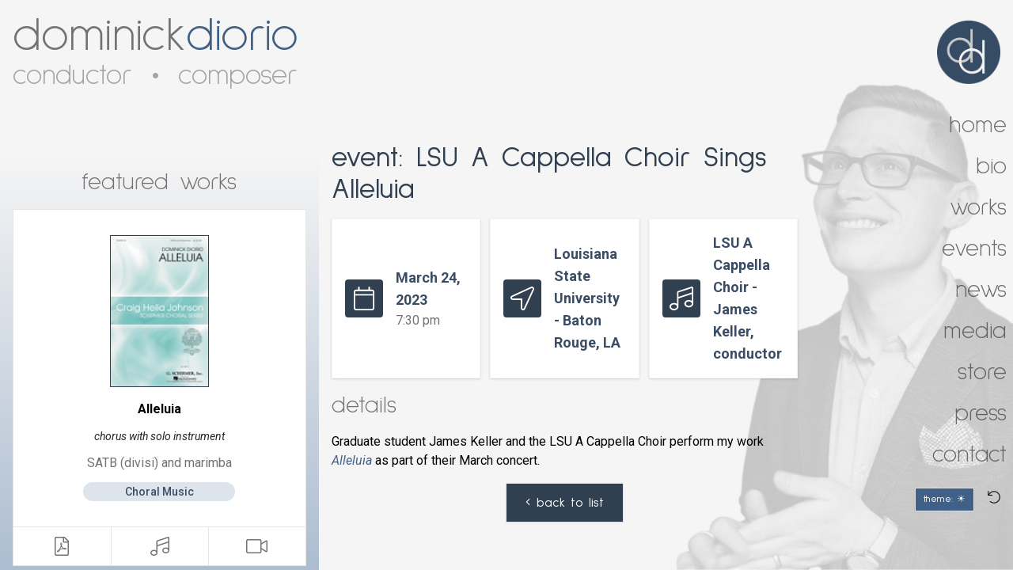

--- FILE ---
content_type: application/javascript; charset=utf-8
request_url: https://dominickdiorio.com/livewire/livewire.js?id=c69d0f2801c01fcf8166
body_size: 41415
content:
!function(global,factory){"object"==typeof exports&&"undefined"!=typeof module?module.exports=factory():"function"==typeof define&&define.amd?define(factory):(global="undefined"!=typeof globalThis?globalThis:global||self).Livewire=factory()}(this,(function(){"use strict";function ownKeys$1(object,enumerableOnly){var keys=Object.keys(object);if(Object.getOwnPropertySymbols){var symbols=Object.getOwnPropertySymbols(object);enumerableOnly&&(symbols=symbols.filter((function(sym){return Object.getOwnPropertyDescriptor(object,sym).enumerable}))),keys.push.apply(keys,symbols)}return keys}function _objectSpread2(target){for(var i=1;i<arguments.length;i++){var source=null!=arguments[i]?arguments[i]:{};i%2?ownKeys$1(Object(source),!0).forEach((function(key){_defineProperty(target,key,source[key])})):Object.getOwnPropertyDescriptors?Object.defineProperties(target,Object.getOwnPropertyDescriptors(source)):ownKeys$1(Object(source)).forEach((function(key){Object.defineProperty(target,key,Object.getOwnPropertyDescriptor(source,key))}))}return target}function _typeof(obj){return(_typeof="function"==typeof Symbol&&"symbol"==typeof Symbol.iterator?function(obj){return typeof obj}:function(obj){return obj&&"function"==typeof Symbol&&obj.constructor===Symbol&&obj!==Symbol.prototype?"symbol":typeof obj})(obj)}function _classCallCheck(instance,Constructor){if(!(instance instanceof Constructor))throw new TypeError("Cannot call a class as a function")}function _defineProperties(target,props){for(var i=0;i<props.length;i++){var descriptor=props[i];descriptor.enumerable=descriptor.enumerable||!1,descriptor.configurable=!0,"value"in descriptor&&(descriptor.writable=!0),Object.defineProperty(target,descriptor.key,descriptor)}}function _createClass(Constructor,protoProps,staticProps){return protoProps&&_defineProperties(Constructor.prototype,protoProps),staticProps&&_defineProperties(Constructor,staticProps),Constructor}function _defineProperty(obj,key,value){return key in obj?Object.defineProperty(obj,key,{value:value,enumerable:!0,configurable:!0,writable:!0}):obj[key]=value,obj}function _inherits(subClass,superClass){if("function"!=typeof superClass&&null!==superClass)throw new TypeError("Super expression must either be null or a function");subClass.prototype=Object.create(superClass&&superClass.prototype,{constructor:{value:subClass,writable:!0,configurable:!0}}),superClass&&_setPrototypeOf(subClass,superClass)}function _getPrototypeOf(o){return(_getPrototypeOf=Object.setPrototypeOf?Object.getPrototypeOf:function(o){return o.__proto__||Object.getPrototypeOf(o)})(o)}function _setPrototypeOf(o,p){return(_setPrototypeOf=Object.setPrototypeOf||function(o,p){return o.__proto__=p,o})(o,p)}function _isNativeReflectConstruct(){if("undefined"==typeof Reflect||!Reflect.construct)return!1;if(Reflect.construct.sham)return!1;if("function"==typeof Proxy)return!0;try{return Boolean.prototype.valueOf.call(Reflect.construct(Boolean,[],(function(){}))),!0}catch(e){return!1}}function _assertThisInitialized(self){if(void 0===self)throw new ReferenceError("this hasn't been initialised - super() hasn't been called");return self}function _possibleConstructorReturn(self,call){return!call||"object"!=typeof call&&"function"!=typeof call?_assertThisInitialized(self):call}function _createSuper(Derived){var hasNativeReflectConstruct=_isNativeReflectConstruct();return function(){var result,Super=_getPrototypeOf(Derived);if(hasNativeReflectConstruct){var NewTarget=_getPrototypeOf(this).constructor;result=Reflect.construct(Super,arguments,NewTarget)}else result=Super.apply(this,arguments);return _possibleConstructorReturn(this,result)}}function _slicedToArray(arr,i){return _arrayWithHoles(arr)||_iterableToArrayLimit(arr,i)||_unsupportedIterableToArray(arr,i)||_nonIterableRest()}function _toArray(arr){return _arrayWithHoles(arr)||_iterableToArray(arr)||_unsupportedIterableToArray(arr)||_nonIterableRest()}function _toConsumableArray(arr){return _arrayWithoutHoles(arr)||_iterableToArray(arr)||_unsupportedIterableToArray(arr)||_nonIterableSpread()}function _arrayWithoutHoles(arr){if(Array.isArray(arr))return _arrayLikeToArray(arr)}function _arrayWithHoles(arr){if(Array.isArray(arr))return arr}function _iterableToArray(iter){if("undefined"!=typeof Symbol&&null!=iter[Symbol.iterator]||null!=iter["@@iterator"])return Array.from(iter)}function _iterableToArrayLimit(arr,i){var _i=null==arr?null:"undefined"!=typeof Symbol&&arr[Symbol.iterator]||arr["@@iterator"];if(null!=_i){var _s,_e,_arr=[],_n=!0,_d=!1;try{for(_i=_i.call(arr);!(_n=(_s=_i.next()).done)&&(_arr.push(_s.value),!i||_arr.length!==i);_n=!0);}catch(err){_d=!0,_e=err}finally{try{_n||null==_i.return||_i.return()}finally{if(_d)throw _e}}return _arr}}function _unsupportedIterableToArray(o,minLen){if(o){if("string"==typeof o)return _arrayLikeToArray(o,minLen);var n=Object.prototype.toString.call(o).slice(8,-1);return"Object"===n&&o.constructor&&(n=o.constructor.name),"Map"===n||"Set"===n?Array.from(o):"Arguments"===n||/^(?:Ui|I)nt(?:8|16|32)(?:Clamped)?Array$/.test(n)?_arrayLikeToArray(o,minLen):void 0}}function _arrayLikeToArray(arr,len){(null==len||len>arr.length)&&(len=arr.length);for(var i=0,arr2=new Array(len);i<len;i++)arr2[i]=arr[i];return arr2}function _nonIterableSpread(){throw new TypeError("Invalid attempt to spread non-iterable instance.\nIn order to be iterable, non-array objects must have a [Symbol.iterator]() method.")}function _nonIterableRest(){throw new TypeError("Invalid attempt to destructure non-iterable instance.\nIn order to be iterable, non-array objects must have a [Symbol.iterator]() method.")}function debounce(func,wait,immediate){var timeout;return function(){var context=this,args=arguments,later=function(){timeout=null,immediate||func.apply(context,args)},callNow=immediate&&!timeout;clearTimeout(timeout),timeout=setTimeout(later,wait),callNow&&func.apply(context,args)}}function wireDirectives(el){return new DirectiveManager$1(el)}var DirectiveManager$1=function(){function DirectiveManager(el){_classCallCheck(this,DirectiveManager),this.el=el,this.directives=this.extractTypeModifiersAndValue()}return _createClass(DirectiveManager,[{key:"all",value:function(){return this.directives}},{key:"has",value:function(type){return this.directives.map((function(directive){return directive.type})).includes(type)}},{key:"missing",value:function(type){return!this.has(type)}},{key:"get",value:function(type){return this.directives.find((function(directive){return directive.type===type}))}},{key:"extractTypeModifiersAndValue",value:function(){var _this=this;return Array.from(this.el.getAttributeNames().filter((function(name){return name.match(new RegExp("wire:"))})).map((function(name){var _name$replace$split2=_toArray(name.replace(new RegExp("wire:"),"").split(".")),type=_name$replace$split2[0],modifiers=_name$replace$split2.slice(1);return new Directive(type,modifiers,name,_this.el)})))}}]),DirectiveManager}(),Directive=function(){function Directive(type,modifiers,rawName,el){_classCallCheck(this,Directive),this.type=type,this.modifiers=modifiers,this.rawName=rawName,this.el=el,this.eventContext}return _createClass(Directive,[{key:"setEventContext",value:function(context){this.eventContext=context}},{key:"value",get:function(){return this.el.getAttribute(this.rawName)}},{key:"method",get:function(){return this.parseOutMethodAndParams(this.value).method}},{key:"params",get:function(){return this.parseOutMethodAndParams(this.value).params}},{key:"durationOr",value:function(defaultDuration){var durationInMilliSeconds,durationInMilliSecondsString=this.modifiers.find((function(mod){return mod.match(/([0-9]+)ms/)})),durationInSecondsString=this.modifiers.find((function(mod){return mod.match(/([0-9]+)s/)}));return durationInMilliSecondsString?durationInMilliSeconds=Number(durationInMilliSecondsString.replace("ms","")):durationInSecondsString&&(durationInMilliSeconds=1e3*Number(durationInSecondsString.replace("s",""))),durationInMilliSeconds||defaultDuration}},{key:"parseOutMethodAndParams",value:function(rawMethod){var method=rawMethod,params=[],methodAndParamString=method.match(/([\s\S]*?)\(([\s\S]*)\)/);methodAndParamString&&(method=methodAndParamString[1],params=new Function("$event","return (function () {\n                for (var l=arguments.length, p=new Array(l), k=0; k<l; k++) {\n                    p[k] = arguments[k];\n                }\n                return [].concat(p);\n            })(".concat(methodAndParamString[2],")"))(this.eventContext));return{method:method,params:params}}},{key:"cardinalDirectionOr",value:function(){var fallback=arguments.length>0&&void 0!==arguments[0]?arguments[0]:"right";return this.modifiers.includes("up")?"up":this.modifiers.includes("down")?"down":this.modifiers.includes("left")?"left":this.modifiers.includes("right")?"right":fallback}}]),Directive}();function walk(root,callback){if(!1!==callback(root))for(var node=root.firstElementChild;node;)walk(node,callback),node=node.nextElementSibling}function dispatch(eventName){var event=document.createEvent("Events");return event.initEvent(eventName,!0,!0),document.dispatchEvent(event),event}function getCsrfToken(){var _window$livewire_toke,tokenTag=document.head.querySelector('meta[name="csrf-token"]');return tokenTag?tokenTag.content:null!==(_window$livewire_toke=window.livewire_token)&&void 0!==_window$livewire_toke?_window$livewire_toke:void 0}function kebabCase(subject){return subject.replace(/([a-z])([A-Z])/g,"$1-$2").replace(/[_\s]/,"-").toLowerCase()}
/*!
   * isobject <https://github.com/jonschlinkert/isobject>
   *
   * Copyright (c) 2014-2017, Jon Schlinkert.
   * Released under the MIT License.
   */var isobject=function(val){return null!=val&&"object"==typeof val&&!1===Array.isArray(val)},getValue=function(target,path,options){if(isobject(options)||(options={default:options}),!isValidObject(target))return void 0!==options.default?options.default:target;"number"==typeof path&&(path=String(path));const isArray=Array.isArray(path),isString="string"==typeof path,splitChar=options.separator||".",joinChar=options.joinChar||("string"==typeof splitChar?splitChar:".");if(!isString&&!isArray)return target;if(isString&&path in target)return isValid(path,target,options)?target[path]:options.default;let segs=isArray?path:split$1(path,splitChar,options),len=segs.length,idx=0;do{let prop=segs[idx];for("number"==typeof prop&&(prop=String(prop));prop&&"\\"===prop.slice(-1);)prop=join([prop.slice(0,-1),segs[++idx]||""],joinChar,options);if(prop in target){if(!isValid(prop,target,options))return options.default;target=target[prop]}else{let hasProp=!1,n=idx+1;for(;n<len;)if(prop=join([prop,segs[n++]],joinChar,options),hasProp=prop in target){if(!isValid(prop,target,options))return options.default;target=target[prop],idx=n-1;break}if(!hasProp)return options.default}}while(++idx<len&&isValidObject(target));return idx===len?target:options.default};
/*!
   * get-value <https://github.com/jonschlinkert/get-value>
   *
   * Copyright (c) 2014-2018, Jon Schlinkert.
   * Released under the MIT License.
   */function join(segs,joinChar,options){return"function"==typeof options.join?options.join(segs):segs[0]+joinChar+segs[1]}function split$1(path,splitChar,options){return"function"==typeof options.split?options.split(path):path.split(splitChar)}function isValid(key,target,options){return"function"!=typeof options.isValid||options.isValid(key,target)}function isValidObject(val){return isobject(val)||Array.isArray(val)||"function"==typeof val}var _default$6=function(){function _default(el){var skipWatcher=arguments.length>1&&void 0!==arguments[1]&&arguments[1];_classCallCheck(this,_default),this.el=el,this.skipWatcher=skipWatcher,this.resolveCallback=function(){},this.rejectCallback=function(){},this.signature=(Math.random()+1).toString(36).substring(8)}return _createClass(_default,[{key:"toId",value:function(){return btoa(encodeURIComponent(this.el.outerHTML))}},{key:"onResolve",value:function(callback){this.resolveCallback=callback}},{key:"onReject",value:function(callback){this.rejectCallback=callback}},{key:"resolve",value:function(thing){this.resolveCallback(thing)}},{key:"reject",value:function(thing){this.rejectCallback(thing)}}]),_default}(),_default$5=function(_Action){_inherits(_default,_Action);var _super=_createSuper(_default);function _default(event,params,el){var _this;return _classCallCheck(this,_default),(_this=_super.call(this,el)).type="fireEvent",_this.payload={id:_this.signature,event:event,params:params},_this}return _createClass(_default,[{key:"toId",value:function(){return btoa(encodeURIComponent(this.type,this.payload.event,JSON.stringify(this.payload.params)))}}]),_default}(_default$6),MessageBus=function(){function MessageBus(){_classCallCheck(this,MessageBus),this.listeners={}}return _createClass(MessageBus,[{key:"register",value:function(name,callback){this.listeners[name]||(this.listeners[name]=[]),this.listeners[name].push(callback)}},{key:"call",value:function(name){for(var _len=arguments.length,params=new Array(_len>1?_len-1:0),_key=1;_key<_len;_key++)params[_key-1]=arguments[_key];(this.listeners[name]||[]).forEach((function(callback){callback.apply(void 0,params)}))}},{key:"has",value:function(name){return Object.keys(this.listeners).includes(name)}}]),MessageBus}(),HookManager={availableHooks:["component.initialized","element.initialized","element.updating","element.updated","element.removed","message.sent","message.failed","message.received","message.processed","interceptWireModelSetValue","interceptWireModelAttachListener","beforeReplaceState","beforePushState"],bus:new MessageBus,register:function(name,callback){if(!this.availableHooks.includes(name))throw"Livewire: Referencing unknown hook: [".concat(name,"]");this.bus.register(name,callback)},call:function(name){for(var _this$bus,_len=arguments.length,params=new Array(_len>1?_len-1:0),_key=1;_key<_len;_key++)params[_key-1]=arguments[_key];(_this$bus=this.bus).call.apply(_this$bus,[name].concat(params))}},DirectiveManager={directives:new MessageBus,register:function(name,callback){if(this.has(name))throw"Livewire: Directive already registered: [".concat(name,"]");this.directives.register(name,callback)},call:function(name,el,directive,component){this.directives.call(name,el,directive,component)},has:function(name){return this.directives.has(name)}},store$2={componentsById:{},listeners:new MessageBus,initialRenderIsFinished:!1,livewireIsInBackground:!1,livewireIsOffline:!1,sessionHasExpired:!1,sessionHasExpiredCallback:void 0,directives:DirectiveManager,hooks:HookManager,onErrorCallback:function(){},components:function(){var _this=this;return Object.keys(this.componentsById).map((function(key){return _this.componentsById[key]}))},addComponent:function(component){return this.componentsById[component.id]=component},findComponent:function(id){return this.componentsById[id]},getComponentsByName:function(name){return this.components().filter((function(component){return component.name===name}))},hasComponent:function(id){return!!this.componentsById[id]},tearDownComponents:function(){var _this2=this;this.components().forEach((function(component){_this2.removeComponent(component)}))},on:function(event,callback){this.listeners.register(event,callback)},emit:function(event){for(var _this$listeners,_len=arguments.length,params=new Array(_len>1?_len-1:0),_key=1;_key<_len;_key++)params[_key-1]=arguments[_key];(_this$listeners=this.listeners).call.apply(_this$listeners,[event].concat(params)),this.componentsListeningForEvent(event).forEach((function(component){return component.addAction(new _default$5(event,params))}))},emitUp:function(el,event){for(var _len2=arguments.length,params=new Array(_len2>2?_len2-2:0),_key2=2;_key2<_len2;_key2++)params[_key2-2]=arguments[_key2];this.componentsListeningForEventThatAreTreeAncestors(el,event).forEach((function(component){return component.addAction(new _default$5(event,params))}))},emitSelf:function(componentId,event){var component=this.findComponent(componentId);if(component.listeners.includes(event)){for(var _len3=arguments.length,params=new Array(_len3>2?_len3-2:0),_key3=2;_key3<_len3;_key3++)params[_key3-2]=arguments[_key3];component.addAction(new _default$5(event,params))}},emitTo:function(componentName,event){for(var _len4=arguments.length,params=new Array(_len4>2?_len4-2:0),_key4=2;_key4<_len4;_key4++)params[_key4-2]=arguments[_key4];var components=this.getComponentsByName(componentName);components.forEach((function(component){component.listeners.includes(event)&&component.addAction(new _default$5(event,params))}))},componentsListeningForEventThatAreTreeAncestors:function(el,event){for(var parentIds=[],parent=el.parentElement.closest("[wire\\:id]");parent;)parentIds.push(parent.getAttribute("wire:id")),parent=parent.parentElement.closest("[wire\\:id]");return this.components().filter((function(component){return component.listeners.includes(event)&&parentIds.includes(component.id)}))},componentsListeningForEvent:function(event){return this.components().filter((function(component){return component.listeners.includes(event)}))},registerDirective:function(name,callback){this.directives.register(name,callback)},registerHook:function(name,callback){this.hooks.register(name,callback)},callHook:function(name){for(var _this$hooks,_len5=arguments.length,params=new Array(_len5>1?_len5-1:0),_key5=1;_key5<_len5;_key5++)params[_key5-1]=arguments[_key5];(_this$hooks=this.hooks).call.apply(_this$hooks,[name].concat(params))},changeComponentId:function(component,newId){var oldId=component.id;component.id=newId,component.fingerprint.id=newId,this.componentsById[newId]=component,delete this.componentsById[oldId],this.components().forEach((function(component){var children=component.serverMemo.children||{};Object.entries(children).forEach((function(_ref){var _ref2=_slicedToArray(_ref,2),key=_ref2[0],_ref2$=_ref2[1],id=_ref2$.id;_ref2$.tagName,id===oldId&&(children[key].id=newId)}))}))},removeComponent:function(component){component.tearDown(),delete this.componentsById[component.id]},onError:function(callback){this.onErrorCallback=callback},getClosestParentId:function(childId,subsetOfParentIds){var _this3=this,distancesByParentId={};subsetOfParentIds.forEach((function(parentId){var distance=_this3.getDistanceToChild(parentId,childId);distance&&(distancesByParentId[parentId]=distance)}));var closestParentId,smallestDistance=Math.min.apply(Math,_toConsumableArray(Object.values(distancesByParentId)));return Object.entries(distancesByParentId).forEach((function(_ref3){var _ref4=_slicedToArray(_ref3,2),parentId=_ref4[0];_ref4[1]===smallestDistance&&(closestParentId=parentId)})),closestParentId},getDistanceToChild:function(parentId,childId){var distanceMemo=arguments.length>2&&void 0!==arguments[2]?arguments[2]:1,parentComponent=this.findComponent(parentId);if(parentComponent){var childIds=parentComponent.childIds;if(childIds.includes(childId))return distanceMemo;for(var i=0;i<childIds.length;i++){var distance=this.getDistanceToChild(childIds[i],childId,distanceMemo+1);if(distance)return distance}}}},DOM={rootComponentElements:function(){return Array.from(document.querySelectorAll("[wire\\:id]"))},rootComponentElementsWithNoParents:function(){var node=arguments.length>0&&void 0!==arguments[0]?arguments[0]:null;null===node&&(node=document);var allEls=Array.from(node.querySelectorAll("[wire\\:initial-data]")),onlyChildEls=Array.from(node.querySelectorAll("[wire\\:initial-data] [wire\\:initial-data]"));return allEls.filter((function(el){return!onlyChildEls.includes(el)}))},allModelElementsInside:function(root){return Array.from(root.querySelectorAll("[wire\\:model]"))},getByAttributeAndValue:function(attribute,value){return document.querySelector("[wire\\:".concat(attribute,'="').concat(value,'"]'))},nextFrame:function(fn){var _this=this;requestAnimationFrame((function(){requestAnimationFrame(fn.bind(_this))}))},closestRoot:function(el){return this.closestByAttribute(el,"id")},closestByAttribute:function(el,attribute){var closestEl=el.closest("[wire\\:".concat(attribute,"]"));if(!closestEl)throw"\nLivewire Error:\n\nCannot find parent element in DOM tree containing attribute: [wire:".concat(attribute,"].\n\nUsually this is caused by Livewire's DOM-differ not being able to properly track changes.\n\nReference the following guide for common causes: https://laravel-livewire.com/docs/troubleshooting \n\nReferenced element:\n\n").concat(el.outerHTML,"\n");return closestEl},isComponentRootEl:function(el){return this.hasAttribute(el,"id")},hasAttribute:function(el,attribute){return el.hasAttribute("wire:".concat(attribute))},getAttribute:function(el,attribute){return el.getAttribute("wire:".concat(attribute))},removeAttribute:function(el,attribute){return el.removeAttribute("wire:".concat(attribute))},setAttribute:function(el,attribute,value){return el.setAttribute("wire:".concat(attribute),value)},hasFocus:function(el){return el===document.activeElement},isInput:function(el){return["INPUT","TEXTAREA","SELECT"].includes(el.tagName.toUpperCase())},isTextInput:function(el){return["INPUT","TEXTAREA"].includes(el.tagName.toUpperCase())&&!["checkbox","radio"].includes(el.type)},valueFromInput:function(el,component){if("checkbox"===el.type){var modelName=wireDirectives(el).get("model").value,modelValue=component.deferredActions[modelName]?component.deferredActions[modelName].payload.value:getValue(component.data,modelName);return Array.isArray(modelValue)?this.mergeCheckboxValueIntoArray(el,modelValue):!!el.checked&&(el.getAttribute("value")||!0)}return"SELECT"===el.tagName&&el.multiple?this.getSelectValues(el):el.value},mergeCheckboxValueIntoArray:function(el,arrayValue){return el.checked?arrayValue.includes(el.value)?arrayValue:arrayValue.concat(el.value):arrayValue.filter((function(item){return item!=el.value}))},setInputValueFromModel:function(el,component){var modelString=wireDirectives(el).get("model").value,modelValue=getValue(component.data,modelString);"input"===el.tagName.toLowerCase()&&"file"===el.type||this.setInputValue(el,modelValue)},setInputValue:function(el,value){if(store$2.callHook("interceptWireModelSetValue",value,el),"radio"===el.type)el.checked=el.value==value;else if("checkbox"===el.type)if(Array.isArray(value)){var valueFound=!1;value.forEach((function(val){val==el.value&&(valueFound=!0)})),el.checked=valueFound}else el.checked=!!value;else"SELECT"===el.tagName?this.updateSelect(el,value):(value=void 0===value?"":value,el.value=value)},getSelectValues:function(el){return Array.from(el.options).filter((function(option){return option.selected})).map((function(option){return option.value||option.text}))},updateSelect:function(el,value){var arrayWrappedValue=[].concat(value).map((function(value){return value+""}));Array.from(el.options).forEach((function(option){option.selected=arrayWrappedValue.includes(option.value)}))}},ceil=Math.ceil,floor=Math.floor,toInteger=function(argument){return isNaN(argument=+argument)?0:(argument>0?floor:ceil)(argument)},requireObjectCoercible=function(it){if(null==it)throw TypeError("Can't call method on "+it);return it},createMethod$3=function(CONVERT_TO_STRING){return function($this,pos){var first,second,S=String(requireObjectCoercible($this)),position=toInteger(pos),size=S.length;return position<0||position>=size?CONVERT_TO_STRING?"":void 0:(first=S.charCodeAt(position))<55296||first>56319||position+1===size||(second=S.charCodeAt(position+1))<56320||second>57343?CONVERT_TO_STRING?S.charAt(position):first:CONVERT_TO_STRING?S.slice(position,position+2):second-56320+(first-55296<<10)+65536}},stringMultibyte={codeAt:createMethod$3(!1),charAt:createMethod$3(!0)},commonjsGlobal="undefined"!=typeof globalThis?globalThis:"undefined"!=typeof window?window:"undefined"!=typeof global?global:"undefined"!=typeof self?self:{};function createCommonjsModule(fn,basedir,module){return fn(module={path:basedir,exports:{},require:function(path,base){return commonjsRequire(path,null==base?module.path:base)}},module.exports),module.exports}function commonjsRequire(){throw new Error("Dynamic requires are not currently supported by @rollup/plugin-commonjs")}var check=function(it){return it&&it.Math==Math&&it},global_1=check("object"==typeof globalThis&&globalThis)||check("object"==typeof window&&window)||check("object"==typeof self&&self)||check("object"==typeof commonjsGlobal&&commonjsGlobal)||function(){return this}()||Function("return this")(),fails=function(exec){try{return!!exec()}catch(error){return!0}},descriptors=!fails((function(){return 7!=Object.defineProperty({},1,{get:function(){return 7}})[1]})),isObject=function(it){return"object"==typeof it?null!==it:"function"==typeof it},document$3=global_1.document,EXISTS=isObject(document$3)&&isObject(document$3.createElement),documentCreateElement=function(it){return EXISTS?document$3.createElement(it):{}},ie8DomDefine=!descriptors&&!fails((function(){return 7!=Object.defineProperty(documentCreateElement("div"),"a",{get:function(){return 7}}).a})),anObject=function(it){if(!isObject(it))throw TypeError(String(it)+" is not an object");return it},toPrimitive=function(input,PREFERRED_STRING){if(!isObject(input))return input;var fn,val;if(PREFERRED_STRING&&"function"==typeof(fn=input.toString)&&!isObject(val=fn.call(input)))return val;if("function"==typeof(fn=input.valueOf)&&!isObject(val=fn.call(input)))return val;if(!PREFERRED_STRING&&"function"==typeof(fn=input.toString)&&!isObject(val=fn.call(input)))return val;throw TypeError("Can't convert object to primitive value")},$defineProperty=Object.defineProperty,f$5=descriptors?$defineProperty:function(O,P,Attributes){if(anObject(O),P=toPrimitive(P,!0),anObject(Attributes),ie8DomDefine)try{return $defineProperty(O,P,Attributes)}catch(error){}if("get"in Attributes||"set"in Attributes)throw TypeError("Accessors not supported");return"value"in Attributes&&(O[P]=Attributes.value),O},objectDefineProperty={f:f$5},createPropertyDescriptor=function(bitmap,value){return{enumerable:!(1&bitmap),configurable:!(2&bitmap),writable:!(4&bitmap),value:value}},createNonEnumerableProperty=descriptors?function(object,key,value){return objectDefineProperty.f(object,key,createPropertyDescriptor(1,value))}:function(object,key,value){return object[key]=value,object},setGlobal=function(key,value){try{createNonEnumerableProperty(global_1,key,value)}catch(error){global_1[key]=value}return value},SHARED="__core-js_shared__",store$1=global_1[SHARED]||setGlobal(SHARED,{}),sharedStore=store$1,functionToString=Function.toString;"function"!=typeof sharedStore.inspectSource&&(sharedStore.inspectSource=function(it){return functionToString.call(it)});var inspectSource=sharedStore.inspectSource,WeakMap$1=global_1.WeakMap,nativeWeakMap="function"==typeof WeakMap$1&&/native code/.test(inspectSource(WeakMap$1)),toObject=function(argument){return Object(requireObjectCoercible(argument))},hasOwnProperty={}.hasOwnProperty,has$1=Object.hasOwn||function(it,key){return hasOwnProperty.call(toObject(it),key)},shared=createCommonjsModule((function(module){(module.exports=function(key,value){return sharedStore[key]||(sharedStore[key]=void 0!==value?value:{})})("versions",[]).push({version:"3.15.2",mode:"global",copyright:"© 2021 Denis Pushkarev (zloirock.ru)"})})),id=0,postfix=Math.random(),uid=function(key){return"Symbol("+String(void 0===key?"":key)+")_"+(++id+postfix).toString(36)},keys=shared("keys"),sharedKey=function(key){return keys[key]||(keys[key]=uid(key))},hiddenKeys$1={},OBJECT_ALREADY_INITIALIZED="Object already initialized",WeakMap=global_1.WeakMap,set$1,get,has,enforce=function(it){return has(it)?get(it):set$1(it,{})},getterFor=function(TYPE){return function(it){var state;if(!isObject(it)||(state=get(it)).type!==TYPE)throw TypeError("Incompatible receiver, "+TYPE+" required");return state}};if(nativeWeakMap||sharedStore.state){var store=sharedStore.state||(sharedStore.state=new WeakMap),wmget=store.get,wmhas=store.has,wmset=store.set;set$1=function(it,metadata){if(wmhas.call(store,it))throw new TypeError(OBJECT_ALREADY_INITIALIZED);return metadata.facade=it,wmset.call(store,it,metadata),metadata},get=function(it){return wmget.call(store,it)||{}},has=function(it){return wmhas.call(store,it)}}else{var STATE=sharedKey("state");hiddenKeys$1[STATE]=!0,set$1=function(it,metadata){if(has$1(it,STATE))throw new TypeError(OBJECT_ALREADY_INITIALIZED);return metadata.facade=it,createNonEnumerableProperty(it,STATE,metadata),metadata},get=function(it){return has$1(it,STATE)?it[STATE]:{}},has=function(it){return has$1(it,STATE)}}var internalState={set:set$1,get:get,has:has,enforce:enforce,getterFor:getterFor},$propertyIsEnumerable={}.propertyIsEnumerable,getOwnPropertyDescriptor$3=Object.getOwnPropertyDescriptor,NASHORN_BUG=getOwnPropertyDescriptor$3&&!$propertyIsEnumerable.call({1:2},1),f$4=NASHORN_BUG?function(V){var descriptor=getOwnPropertyDescriptor$3(this,V);return!!descriptor&&descriptor.enumerable}:$propertyIsEnumerable,objectPropertyIsEnumerable={f:f$4},toString={}.toString,classofRaw=function(it){return toString.call(it).slice(8,-1)},split="".split,indexedObject=fails((function(){return!Object("z").propertyIsEnumerable(0)}))?function(it){return"String"==classofRaw(it)?split.call(it,""):Object(it)}:Object,toIndexedObject=function(it){return indexedObject(requireObjectCoercible(it))},$getOwnPropertyDescriptor=Object.getOwnPropertyDescriptor,f$3=descriptors?$getOwnPropertyDescriptor:function(O,P){if(O=toIndexedObject(O),P=toPrimitive(P,!0),ie8DomDefine)try{return $getOwnPropertyDescriptor(O,P)}catch(error){}if(has$1(O,P))return createPropertyDescriptor(!objectPropertyIsEnumerable.f.call(O,P),O[P])},objectGetOwnPropertyDescriptor={f:f$3},redefine=createCommonjsModule((function(module){var getInternalState=internalState.get,enforceInternalState=internalState.enforce,TEMPLATE=String(String).split("String");(module.exports=function(O,key,value,options){var state,unsafe=!!options&&!!options.unsafe,simple=!!options&&!!options.enumerable,noTargetGet=!!options&&!!options.noTargetGet;"function"==typeof value&&("string"!=typeof key||has$1(value,"name")||createNonEnumerableProperty(value,"name",key),(state=enforceInternalState(value)).source||(state.source=TEMPLATE.join("string"==typeof key?key:""))),O!==global_1?(unsafe?!noTargetGet&&O[key]&&(simple=!0):delete O[key],simple?O[key]=value:createNonEnumerableProperty(O,key,value)):simple?O[key]=value:setGlobal(key,value)})(Function.prototype,"toString",(function(){return"function"==typeof this&&getInternalState(this).source||inspectSource(this)}))})),path=global_1,aFunction$1=function(variable){return"function"==typeof variable?variable:void 0},getBuiltIn=function(namespace,method){return arguments.length<2?aFunction$1(path[namespace])||aFunction$1(global_1[namespace]):path[namespace]&&path[namespace][method]||global_1[namespace]&&global_1[namespace][method]},min$2=Math.min,toLength=function(argument){return argument>0?min$2(toInteger(argument),9007199254740991):0},max=Math.max,min$1=Math.min,toAbsoluteIndex=function(index,length){var integer=toInteger(index);return integer<0?max(integer+length,0):min$1(integer,length)},createMethod$2=function(IS_INCLUDES){return function($this,el,fromIndex){var value,O=toIndexedObject($this),length=toLength(O.length),index=toAbsoluteIndex(fromIndex,length);if(IS_INCLUDES&&el!=el){for(;length>index;)if((value=O[index++])!=value)return!0}else for(;length>index;index++)if((IS_INCLUDES||index in O)&&O[index]===el)return IS_INCLUDES||index||0;return!IS_INCLUDES&&-1}},arrayIncludes={includes:createMethod$2(!0),indexOf:createMethod$2(!1)},indexOf=arrayIncludes.indexOf,objectKeysInternal=function(object,names){var key,O=toIndexedObject(object),i=0,result=[];for(key in O)!has$1(hiddenKeys$1,key)&&has$1(O,key)&&result.push(key);for(;names.length>i;)has$1(O,key=names[i++])&&(~indexOf(result,key)||result.push(key));return result},enumBugKeys=["constructor","hasOwnProperty","isPrototypeOf","propertyIsEnumerable","toLocaleString","toString","valueOf"],hiddenKeys=enumBugKeys.concat("length","prototype"),f$2=Object.getOwnPropertyNames||function(O){return objectKeysInternal(O,hiddenKeys)},objectGetOwnPropertyNames={f:f$2},f$1=Object.getOwnPropertySymbols,objectGetOwnPropertySymbols={f:f$1},ownKeys=getBuiltIn("Reflect","ownKeys")||function(it){var keys=objectGetOwnPropertyNames.f(anObject(it)),getOwnPropertySymbols=objectGetOwnPropertySymbols.f;return getOwnPropertySymbols?keys.concat(getOwnPropertySymbols(it)):keys},copyConstructorProperties=function(target,source){for(var keys=ownKeys(source),defineProperty=objectDefineProperty.f,getOwnPropertyDescriptor=objectGetOwnPropertyDescriptor.f,i=0;i<keys.length;i++){var key=keys[i];has$1(target,key)||defineProperty(target,key,getOwnPropertyDescriptor(source,key))}},replacement=/#|\.prototype\./,isForced=function(feature,detection){var value=data[normalize(feature)];return value==POLYFILL||value!=NATIVE&&("function"==typeof detection?fails(detection):!!detection)},normalize=isForced.normalize=function(string){return String(string).replace(replacement,".").toLowerCase()},data=isForced.data={},NATIVE=isForced.NATIVE="N",POLYFILL=isForced.POLYFILL="P",isForced_1=isForced,getOwnPropertyDescriptor$2=objectGetOwnPropertyDescriptor.f,_export=function(options,source){var target,key,targetProperty,sourceProperty,descriptor,TARGET=options.target,GLOBAL=options.global,STATIC=options.stat;if(target=GLOBAL?global_1:STATIC?global_1[TARGET]||setGlobal(TARGET,{}):(global_1[TARGET]||{}).prototype)for(key in source){if(sourceProperty=source[key],targetProperty=options.noTargetGet?(descriptor=getOwnPropertyDescriptor$2(target,key))&&descriptor.value:target[key],!isForced_1(GLOBAL?key:TARGET+(STATIC?".":"#")+key,options.forced)&&void 0!==targetProperty){if(typeof sourceProperty==typeof targetProperty)continue;copyConstructorProperties(sourceProperty,targetProperty)}(options.sham||targetProperty&&targetProperty.sham)&&createNonEnumerableProperty(sourceProperty,"sham",!0),redefine(target,key,sourceProperty,options)}},correctPrototypeGetter=!fails((function(){function F(){}return F.prototype.constructor=null,Object.getPrototypeOf(new F)!==F.prototype})),IE_PROTO$1=sharedKey("IE_PROTO"),ObjectPrototype=Object.prototype,objectGetPrototypeOf=correctPrototypeGetter?Object.getPrototypeOf:function(O){return O=toObject(O),has$1(O,IE_PROTO$1)?O[IE_PROTO$1]:"function"==typeof O.constructor&&O instanceof O.constructor?O.constructor.prototype:O instanceof Object?ObjectPrototype:null},engineUserAgent=getBuiltIn("navigator","userAgent")||"",process$3=global_1.process,versions=process$3&&process$3.versions,v8=versions&&versions.v8,match,version;v8?(match=v8.split("."),version=match[0]<4?1:match[0]+match[1]):engineUserAgent&&(match=engineUserAgent.match(/Edge\/(\d+)/),(!match||match[1]>=74)&&(match=engineUserAgent.match(/Chrome\/(\d+)/),match&&(version=match[1])));var engineV8Version=version&&+version,nativeSymbol=!!Object.getOwnPropertySymbols&&!fails((function(){var symbol=Symbol();return!String(symbol)||!(Object(symbol)instanceof Symbol)||!Symbol.sham&&engineV8Version&&engineV8Version<41})),useSymbolAsUid=nativeSymbol&&!Symbol.sham&&"symbol"==typeof Symbol.iterator,WellKnownSymbolsStore=shared("wks"),Symbol$1=global_1.Symbol,createWellKnownSymbol=useSymbolAsUid?Symbol$1:Symbol$1&&Symbol$1.withoutSetter||uid,wellKnownSymbol=function(name){return has$1(WellKnownSymbolsStore,name)&&(nativeSymbol||"string"==typeof WellKnownSymbolsStore[name])||(nativeSymbol&&has$1(Symbol$1,name)?WellKnownSymbolsStore[name]=Symbol$1[name]:WellKnownSymbolsStore[name]=createWellKnownSymbol("Symbol."+name)),WellKnownSymbolsStore[name]},ITERATOR$5=wellKnownSymbol("iterator"),BUGGY_SAFARI_ITERATORS$1=!1,returnThis$2=function(){return this},IteratorPrototype$2,PrototypeOfArrayIteratorPrototype,arrayIterator;[].keys&&(arrayIterator=[].keys(),"next"in arrayIterator?(PrototypeOfArrayIteratorPrototype=objectGetPrototypeOf(objectGetPrototypeOf(arrayIterator)),PrototypeOfArrayIteratorPrototype!==Object.prototype&&(IteratorPrototype$2=PrototypeOfArrayIteratorPrototype)):BUGGY_SAFARI_ITERATORS$1=!0);var NEW_ITERATOR_PROTOTYPE=null==IteratorPrototype$2||fails((function(){var test={};return IteratorPrototype$2[ITERATOR$5].call(test)!==test}));NEW_ITERATOR_PROTOTYPE&&(IteratorPrototype$2={}),has$1(IteratorPrototype$2,ITERATOR$5)||createNonEnumerableProperty(IteratorPrototype$2,ITERATOR$5,returnThis$2);var iteratorsCore={IteratorPrototype:IteratorPrototype$2,BUGGY_SAFARI_ITERATORS:BUGGY_SAFARI_ITERATORS$1},objectKeys=Object.keys||function(O){return objectKeysInternal(O,enumBugKeys)},objectDefineProperties=descriptors?Object.defineProperties:function(O,Properties){anObject(O);for(var key,keys=objectKeys(Properties),length=keys.length,index=0;length>index;)objectDefineProperty.f(O,key=keys[index++],Properties[key]);return O},html=getBuiltIn("document","documentElement"),GT=">",LT="<",PROTOTYPE="prototype",SCRIPT="script",IE_PROTO=sharedKey("IE_PROTO"),EmptyConstructor=function(){},scriptTag=function(content){return LT+SCRIPT+GT+content+LT+"/"+SCRIPT+GT},NullProtoObjectViaActiveX=function(activeXDocument){activeXDocument.write(scriptTag("")),activeXDocument.close();var temp=activeXDocument.parentWindow.Object;return activeXDocument=null,temp},NullProtoObjectViaIFrame=function(){var iframeDocument,iframe=documentCreateElement("iframe"),JS="java"+SCRIPT+":";return iframe.style.display="none",html.appendChild(iframe),iframe.src=String(JS),(iframeDocument=iframe.contentWindow.document).open(),iframeDocument.write(scriptTag("document.F=Object")),iframeDocument.close(),iframeDocument.F},activeXDocument,NullProtoObject=function(){try{activeXDocument=document.domain&&new ActiveXObject("htmlfile")}catch(error){}NullProtoObject=activeXDocument?NullProtoObjectViaActiveX(activeXDocument):NullProtoObjectViaIFrame();for(var length=enumBugKeys.length;length--;)delete NullProtoObject[PROTOTYPE][enumBugKeys[length]];return NullProtoObject()};hiddenKeys$1[IE_PROTO]=!0;var objectCreate=Object.create||function(O,Properties){var result;return null!==O?(EmptyConstructor[PROTOTYPE]=anObject(O),result=new EmptyConstructor,EmptyConstructor[PROTOTYPE]=null,result[IE_PROTO]=O):result=NullProtoObject(),void 0===Properties?result:objectDefineProperties(result,Properties)},defineProperty$1=objectDefineProperty.f,TO_STRING_TAG$3=wellKnownSymbol("toStringTag"),setToStringTag=function(it,TAG,STATIC){it&&!has$1(it=STATIC?it:it.prototype,TO_STRING_TAG$3)&&defineProperty$1(it,TO_STRING_TAG$3,{configurable:!0,value:TAG})},iterators={},IteratorPrototype$1=iteratorsCore.IteratorPrototype,returnThis$1=function(){return this},createIteratorConstructor=function(IteratorConstructor,NAME,next){var TO_STRING_TAG=NAME+" Iterator";return IteratorConstructor.prototype=objectCreate(IteratorPrototype$1,{next:createPropertyDescriptor(1,next)}),setToStringTag(IteratorConstructor,TO_STRING_TAG,!1),iterators[TO_STRING_TAG]=returnThis$1,IteratorConstructor},aPossiblePrototype=function(it){if(!isObject(it)&&null!==it)throw TypeError("Can't set "+String(it)+" as a prototype");return it},objectSetPrototypeOf=Object.setPrototypeOf||("__proto__"in{}?function(){var setter,CORRECT_SETTER=!1,test={};try{(setter=Object.getOwnPropertyDescriptor(Object.prototype,"__proto__").set).call(test,[]),CORRECT_SETTER=test instanceof Array}catch(error){}return function(O,proto){return anObject(O),aPossiblePrototype(proto),CORRECT_SETTER?setter.call(O,proto):O.__proto__=proto,O}}():void 0),IteratorPrototype=iteratorsCore.IteratorPrototype,BUGGY_SAFARI_ITERATORS=iteratorsCore.BUGGY_SAFARI_ITERATORS,ITERATOR$4=wellKnownSymbol("iterator"),KEYS="keys",VALUES="values",ENTRIES="entries",returnThis=function(){return this},defineIterator=function(Iterable,NAME,IteratorConstructor,next,DEFAULT,IS_SET,FORCED){createIteratorConstructor(IteratorConstructor,NAME,next);var CurrentIteratorPrototype,methods,KEY,getIterationMethod=function(KIND){if(KIND===DEFAULT&&defaultIterator)return defaultIterator;if(!BUGGY_SAFARI_ITERATORS&&KIND in IterablePrototype)return IterablePrototype[KIND];switch(KIND){case KEYS:case VALUES:case ENTRIES:return function(){return new IteratorConstructor(this,KIND)}}return function(){return new IteratorConstructor(this)}},TO_STRING_TAG=NAME+" Iterator",INCORRECT_VALUES_NAME=!1,IterablePrototype=Iterable.prototype,nativeIterator=IterablePrototype[ITERATOR$4]||IterablePrototype["@@iterator"]||DEFAULT&&IterablePrototype[DEFAULT],defaultIterator=!BUGGY_SAFARI_ITERATORS&&nativeIterator||getIterationMethod(DEFAULT),anyNativeIterator="Array"==NAME&&IterablePrototype.entries||nativeIterator;if(anyNativeIterator&&(CurrentIteratorPrototype=objectGetPrototypeOf(anyNativeIterator.call(new Iterable)),IteratorPrototype!==Object.prototype&&CurrentIteratorPrototype.next&&(objectGetPrototypeOf(CurrentIteratorPrototype)!==IteratorPrototype&&(objectSetPrototypeOf?objectSetPrototypeOf(CurrentIteratorPrototype,IteratorPrototype):"function"!=typeof CurrentIteratorPrototype[ITERATOR$4]&&createNonEnumerableProperty(CurrentIteratorPrototype,ITERATOR$4,returnThis)),setToStringTag(CurrentIteratorPrototype,TO_STRING_TAG,!0))),DEFAULT==VALUES&&nativeIterator&&nativeIterator.name!==VALUES&&(INCORRECT_VALUES_NAME=!0,defaultIterator=function(){return nativeIterator.call(this)}),IterablePrototype[ITERATOR$4]!==defaultIterator&&createNonEnumerableProperty(IterablePrototype,ITERATOR$4,defaultIterator),iterators[NAME]=defaultIterator,DEFAULT)if(methods={values:getIterationMethod(VALUES),keys:IS_SET?defaultIterator:getIterationMethod(KEYS),entries:getIterationMethod(ENTRIES)},FORCED)for(KEY in methods)(BUGGY_SAFARI_ITERATORS||INCORRECT_VALUES_NAME||!(KEY in IterablePrototype))&&redefine(IterablePrototype,KEY,methods[KEY]);else _export({target:NAME,proto:!0,forced:BUGGY_SAFARI_ITERATORS||INCORRECT_VALUES_NAME},methods);return methods},charAt=stringMultibyte.charAt,STRING_ITERATOR="String Iterator",setInternalState$2=internalState.set,getInternalState$2=internalState.getterFor(STRING_ITERATOR);defineIterator(String,"String",(function(iterated){setInternalState$2(this,{type:STRING_ITERATOR,string:String(iterated),index:0})}),(function(){var point,state=getInternalState$2(this),string=state.string,index=state.index;return index>=string.length?{value:void 0,done:!0}:(point=charAt(string,index),state.index+=point.length,{value:point,done:!1})}));var aFunction=function(it){if("function"!=typeof it)throw TypeError(String(it)+" is not a function");return it},functionBindContext=function(fn,that,length){if(aFunction(fn),void 0===that)return fn;switch(length){case 0:return function(){return fn.call(that)};case 1:return function(a){return fn.call(that,a)};case 2:return function(a,b){return fn.call(that,a,b)};case 3:return function(a,b,c){return fn.call(that,a,b,c)}}return function(){return fn.apply(that,arguments)}},iteratorClose=function(iterator){var returnMethod=iterator.return;if(void 0!==returnMethod)return anObject(returnMethod.call(iterator)).value},callWithSafeIterationClosing=function(iterator,fn,value,ENTRIES){try{return ENTRIES?fn(anObject(value)[0],value[1]):fn(value)}catch(error){throw iteratorClose(iterator),error}},ITERATOR$3=wellKnownSymbol("iterator"),ArrayPrototype$1=Array.prototype,isArrayIteratorMethod=function(it){return void 0!==it&&(iterators.Array===it||ArrayPrototype$1[ITERATOR$3]===it)},createProperty=function(object,key,value){var propertyKey=toPrimitive(key);propertyKey in object?objectDefineProperty.f(object,propertyKey,createPropertyDescriptor(0,value)):object[propertyKey]=value},TO_STRING_TAG$2=wellKnownSymbol("toStringTag"),test={};test[TO_STRING_TAG$2]="z";var toStringTagSupport="[object z]"===String(test),TO_STRING_TAG$1=wellKnownSymbol("toStringTag"),CORRECT_ARGUMENTS="Arguments"==classofRaw(function(){return arguments}()),tryGet=function(it,key){try{return it[key]}catch(error){}},classof=toStringTagSupport?classofRaw:function(it){var O,tag,result;return void 0===it?"Undefined":null===it?"Null":"string"==typeof(tag=tryGet(O=Object(it),TO_STRING_TAG$1))?tag:CORRECT_ARGUMENTS?classofRaw(O):"Object"==(result=classofRaw(O))&&"function"==typeof O.callee?"Arguments":result},ITERATOR$2=wellKnownSymbol("iterator"),getIteratorMethod=function(it){if(null!=it)return it[ITERATOR$2]||it["@@iterator"]||iterators[classof(it)]},arrayFrom=function(arrayLike){var length,result,step,iterator,next,value,O=toObject(arrayLike),C="function"==typeof this?this:Array,argumentsLength=arguments.length,mapfn=argumentsLength>1?arguments[1]:void 0,mapping=void 0!==mapfn,iteratorMethod=getIteratorMethod(O),index=0;if(mapping&&(mapfn=functionBindContext(mapfn,argumentsLength>2?arguments[2]:void 0,2)),null==iteratorMethod||C==Array&&isArrayIteratorMethod(iteratorMethod))for(result=new C(length=toLength(O.length));length>index;index++)value=mapping?mapfn(O[index],index):O[index],createProperty(result,index,value);else for(next=(iterator=iteratorMethod.call(O)).next,result=new C;!(step=next.call(iterator)).done;index++)value=mapping?callWithSafeIterationClosing(iterator,mapfn,[step.value,index],!0):step.value,createProperty(result,index,value);return result.length=index,result},ITERATOR$1=wellKnownSymbol("iterator"),SAFE_CLOSING=!1;try{var called=0,iteratorWithReturn={next:function(){return{done:!!called++}},return:function(){SAFE_CLOSING=!0}};iteratorWithReturn[ITERATOR$1]=function(){return this},Array.from(iteratorWithReturn,(function(){throw 2}))}catch(error){}var checkCorrectnessOfIteration=function(exec,SKIP_CLOSING){if(!SKIP_CLOSING&&!SAFE_CLOSING)return!1;var ITERATION_SUPPORT=!1;try{var object={};object[ITERATOR$1]=function(){return{next:function(){return{done:ITERATION_SUPPORT=!0}}}},exec(object)}catch(error){}return ITERATION_SUPPORT},INCORRECT_ITERATION$1=!checkCorrectnessOfIteration((function(iterable){Array.from(iterable)}));_export({target:"Array",stat:!0,forced:INCORRECT_ITERATION$1},{from:arrayFrom}),path.Array.from;var UNSCOPABLES=wellKnownSymbol("unscopables"),ArrayPrototype=Array.prototype;null==ArrayPrototype[UNSCOPABLES]&&objectDefineProperty.f(ArrayPrototype,UNSCOPABLES,{configurable:!0,value:objectCreate(null)});var addToUnscopables=function(key){ArrayPrototype[UNSCOPABLES][key]=!0},$includes=arrayIncludes.includes;_export({target:"Array",proto:!0},{includes:function(el){return $includes(this,el,arguments.length>1?arguments[1]:void 0)}}),addToUnscopables("includes");var call=Function.call,entryUnbind=function(CONSTRUCTOR,METHOD,length){return functionBindContext(call,global_1[CONSTRUCTOR].prototype[METHOD],length)};entryUnbind("Array","includes");var isArray=Array.isArray||function(arg){return"Array"==classofRaw(arg)},flattenIntoArray=function(target,original,source,sourceLen,start,depth,mapper,thisArg){for(var element,targetIndex=start,sourceIndex=0,mapFn=!!mapper&&functionBindContext(mapper,thisArg,3);sourceIndex<sourceLen;){if(sourceIndex in source){if(element=mapFn?mapFn(source[sourceIndex],sourceIndex,original):source[sourceIndex],depth>0&&isArray(element))targetIndex=flattenIntoArray(target,original,element,toLength(element.length),targetIndex,depth-1)-1;else{if(targetIndex>=9007199254740991)throw TypeError("Exceed the acceptable array length");target[targetIndex]=element}targetIndex++}sourceIndex++}return targetIndex},flattenIntoArray_1=flattenIntoArray,SPECIES$3=wellKnownSymbol("species"),arraySpeciesCreate=function(originalArray,length){var C;return isArray(originalArray)&&("function"!=typeof(C=originalArray.constructor)||C!==Array&&!isArray(C.prototype)?isObject(C)&&null===(C=C[SPECIES$3])&&(C=void 0):C=void 0),new(void 0===C?Array:C)(0===length?0:length)};_export({target:"Array",proto:!0},{flat:function(){var depthArg=arguments.length?arguments[0]:void 0,O=toObject(this),sourceLen=toLength(O.length),A=arraySpeciesCreate(O,0);return A.length=flattenIntoArray_1(A,O,O,sourceLen,0,void 0===depthArg?1:toInteger(depthArg)),A}}),addToUnscopables("flat"),entryUnbind("Array","flat");var push=[].push,createMethod$1=function(TYPE){var IS_MAP=1==TYPE,IS_FILTER=2==TYPE,IS_SOME=3==TYPE,IS_EVERY=4==TYPE,IS_FIND_INDEX=6==TYPE,IS_FILTER_OUT=7==TYPE,NO_HOLES=5==TYPE||IS_FIND_INDEX;return function($this,callbackfn,that,specificCreate){for(var value,result,O=toObject($this),self=indexedObject(O),boundFunction=functionBindContext(callbackfn,that,3),length=toLength(self.length),index=0,create=specificCreate||arraySpeciesCreate,target=IS_MAP?create($this,length):IS_FILTER||IS_FILTER_OUT?create($this,0):void 0;length>index;index++)if((NO_HOLES||index in self)&&(result=boundFunction(value=self[index],index,O),TYPE))if(IS_MAP)target[index]=result;else if(result)switch(TYPE){case 3:return!0;case 5:return value;case 6:return index;case 2:push.call(target,value)}else switch(TYPE){case 4:return!1;case 7:push.call(target,value)}return IS_FIND_INDEX?-1:IS_SOME||IS_EVERY?IS_EVERY:target}},arrayIteration={forEach:createMethod$1(0),map:createMethod$1(1),filter:createMethod$1(2),some:createMethod$1(3),every:createMethod$1(4),find:createMethod$1(5),findIndex:createMethod$1(6),filterOut:createMethod$1(7)},$find=arrayIteration.find,FIND="find",SKIPS_HOLES=!0;FIND in[]&&Array(1)[FIND]((function(){SKIPS_HOLES=!1})),_export({target:"Array",proto:!0,forced:SKIPS_HOLES},{find:function(callbackfn){return $find(this,callbackfn,arguments.length>1?arguments[1]:void 0)}}),addToUnscopables(FIND),entryUnbind("Array","find");var $assign=Object.assign,defineProperty=Object.defineProperty,objectAssign=!$assign||fails((function(){if(descriptors&&1!==$assign({b:1},$assign(defineProperty({},"a",{enumerable:!0,get:function(){defineProperty(this,"b",{value:3,enumerable:!1})}}),{b:2})).b)return!0;var A={},B={},symbol=Symbol();return A[symbol]=7,"abcdefghijklmnopqrst".split("").forEach((function(chr){B[chr]=chr})),7!=$assign({},A)[symbol]||"abcdefghijklmnopqrst"!=objectKeys($assign({},B)).join("")}))?function(target,source){for(var T=toObject(target),argumentsLength=arguments.length,index=1,getOwnPropertySymbols=objectGetOwnPropertySymbols.f,propertyIsEnumerable=objectPropertyIsEnumerable.f;argumentsLength>index;)for(var key,S=indexedObject(arguments[index++]),keys=getOwnPropertySymbols?objectKeys(S).concat(getOwnPropertySymbols(S)):objectKeys(S),length=keys.length,j=0;length>j;)key=keys[j++],descriptors&&!propertyIsEnumerable.call(S,key)||(T[key]=S[key]);return T}:$assign;_export({target:"Object",stat:!0,forced:Object.assign!==objectAssign},{assign:objectAssign}),path.Object.assign;var propertyIsEnumerable=objectPropertyIsEnumerable.f,createMethod=function(TO_ENTRIES){return function(it){for(var key,O=toIndexedObject(it),keys=objectKeys(O),length=keys.length,i=0,result=[];length>i;)key=keys[i++],descriptors&&!propertyIsEnumerable.call(O,key)||result.push(TO_ENTRIES?[key,O[key]]:O[key]);return result}},objectToArray={entries:createMethod(!0),values:createMethod(!1)},$entries=objectToArray.entries;_export({target:"Object",stat:!0},{entries:function(O){return $entries(O)}}),path.Object.entries;var $values=objectToArray.values;_export({target:"Object",stat:!0},{values:function(O){return $values(O)}}),path.Object.values;var Result=function(stopped,result){this.stopped=stopped,this.result=result},iterate=function(iterable,unboundFunction,options){var iterator,iterFn,index,length,result,next,step,that=options&&options.that,AS_ENTRIES=!(!options||!options.AS_ENTRIES),IS_ITERATOR=!(!options||!options.IS_ITERATOR),INTERRUPTED=!(!options||!options.INTERRUPTED),fn=functionBindContext(unboundFunction,that,1+AS_ENTRIES+INTERRUPTED),stop=function(condition){return iterator&&iteratorClose(iterator),new Result(!0,condition)},callFn=function(value){return AS_ENTRIES?(anObject(value),INTERRUPTED?fn(value[0],value[1],stop):fn(value[0],value[1])):INTERRUPTED?fn(value,stop):fn(value)};if(IS_ITERATOR)iterator=iterable;else{if("function"!=typeof(iterFn=getIteratorMethod(iterable)))throw TypeError("Target is not iterable");if(isArrayIteratorMethod(iterFn)){for(index=0,length=toLength(iterable.length);length>index;index++)if((result=callFn(iterable[index]))&&result instanceof Result)return result;return new Result(!1)}iterator=iterFn.call(iterable)}for(next=iterator.next;!(step=next.call(iterator)).done;){try{result=callFn(step.value)}catch(error){throw iteratorClose(iterator),error}if("object"==typeof result&&result&&result instanceof Result)return result}return new Result(!1)},$AggregateError=function(errors,message){var that=this;if(!(that instanceof $AggregateError))return new $AggregateError(errors,message);objectSetPrototypeOf&&(that=objectSetPrototypeOf(new Error(void 0),objectGetPrototypeOf(that))),void 0!==message&&createNonEnumerableProperty(that,"message",String(message));var errorsArray=[];return iterate(errors,errorsArray.push,{that:errorsArray}),createNonEnumerableProperty(that,"errors",errorsArray),that};$AggregateError.prototype=objectCreate(Error.prototype,{constructor:createPropertyDescriptor(5,$AggregateError),message:createPropertyDescriptor(5,""),name:createPropertyDescriptor(5,"AggregateError")}),_export({global:!0},{AggregateError:$AggregateError});var objectToString=toStringTagSupport?{}.toString:function(){return"[object "+classof(this)+"]"};toStringTagSupport||redefine(Object.prototype,"toString",objectToString,{unsafe:!0});var nativePromiseConstructor=global_1.Promise,redefineAll=function(target,src,options){for(var key in src)redefine(target,key,src[key],options);return target},SPECIES$2=wellKnownSymbol("species"),setSpecies=function(CONSTRUCTOR_NAME){var Constructor=getBuiltIn(CONSTRUCTOR_NAME),defineProperty=objectDefineProperty.f;descriptors&&Constructor&&!Constructor[SPECIES$2]&&defineProperty(Constructor,SPECIES$2,{configurable:!0,get:function(){return this}})},anInstance=function(it,Constructor,name){if(!(it instanceof Constructor))throw TypeError("Incorrect "+(name?name+" ":"")+"invocation");return it},SPECIES$1=wellKnownSymbol("species"),speciesConstructor=function(O,defaultConstructor){var S,C=anObject(O).constructor;return void 0===C||null==(S=anObject(C)[SPECIES$1])?defaultConstructor:aFunction(S)},engineIsIos=/(?:iphone|ipod|ipad).*applewebkit/i.test(engineUserAgent),engineIsNode="process"==classofRaw(global_1.process),location=global_1.location,set=global_1.setImmediate,clear=global_1.clearImmediate,process$2=global_1.process,MessageChannel=global_1.MessageChannel,Dispatch=global_1.Dispatch,counter=0,queue={},ONREADYSTATECHANGE="onreadystatechange",defer,channel,port,run=function(id){if(queue.hasOwnProperty(id)){var fn=queue[id];delete queue[id],fn()}},runner=function(id){return function(){run(id)}},listener=function(event){run(event.data)},post=function(id){global_1.postMessage(id+"",location.protocol+"//"+location.host)};set&&clear||(set=function(fn){for(var args=[],i=1;arguments.length>i;)args.push(arguments[i++]);return queue[++counter]=function(){("function"==typeof fn?fn:Function(fn)).apply(void 0,args)},defer(counter),counter},clear=function(id){delete queue[id]},engineIsNode?defer=function(id){process$2.nextTick(runner(id))}:Dispatch&&Dispatch.now?defer=function(id){Dispatch.now(runner(id))}:MessageChannel&&!engineIsIos?(channel=new MessageChannel,port=channel.port2,channel.port1.onmessage=listener,defer=functionBindContext(port.postMessage,port,1)):global_1.addEventListener&&"function"==typeof postMessage&&!global_1.importScripts&&location&&"file:"!==location.protocol&&!fails(post)?(defer=post,global_1.addEventListener("message",listener,!1)):defer=ONREADYSTATECHANGE in documentCreateElement("script")?function(id){html.appendChild(documentCreateElement("script"))[ONREADYSTATECHANGE]=function(){html.removeChild(this),run(id)}}:function(id){setTimeout(runner(id),0)});var task$1={set:set,clear:clear},engineIsWebosWebkit=/web0s(?!.*chrome)/i.test(engineUserAgent),getOwnPropertyDescriptor$1=objectGetOwnPropertyDescriptor.f,macrotask=task$1.set,MutationObserver=global_1.MutationObserver||global_1.WebKitMutationObserver,document$2=global_1.document,process$1=global_1.process,Promise$1=global_1.Promise,queueMicrotaskDescriptor=getOwnPropertyDescriptor$1(global_1,"queueMicrotask"),queueMicrotask=queueMicrotaskDescriptor&&queueMicrotaskDescriptor.value,flush,head,last,notify$1,toggle,node,promise,then;queueMicrotask||(flush=function(){var parent,fn;for(engineIsNode&&(parent=process$1.domain)&&parent.exit();head;){fn=head.fn,head=head.next;try{fn()}catch(error){throw head?notify$1():last=void 0,error}}last=void 0,parent&&parent.enter()},engineIsIos||engineIsNode||engineIsWebosWebkit||!MutationObserver||!document$2?Promise$1&&Promise$1.resolve?(promise=Promise$1.resolve(void 0),promise.constructor=Promise$1,then=promise.then,notify$1=function(){then.call(promise,flush)}):notify$1=engineIsNode?function(){process$1.nextTick(flush)}:function(){macrotask.call(global_1,flush)}:(toggle=!0,node=document$2.createTextNode(""),new MutationObserver(flush).observe(node,{characterData:!0}),notify$1=function(){node.data=toggle=!toggle}));var microtask=queueMicrotask||function(fn){var task={fn:fn,next:void 0};last&&(last.next=task),head||(head=task,notify$1()),last=task},PromiseCapability=function(C){var resolve,reject;this.promise=new C((function($$resolve,$$reject){if(void 0!==resolve||void 0!==reject)throw TypeError("Bad Promise constructor");resolve=$$resolve,reject=$$reject})),this.resolve=aFunction(resolve),this.reject=aFunction(reject)},f=function(C){return new PromiseCapability(C)},newPromiseCapability$1={f:f},promiseResolve=function(C,x){if(anObject(C),isObject(x)&&x.constructor===C)return x;var promiseCapability=newPromiseCapability$1.f(C);return(0,promiseCapability.resolve)(x),promiseCapability.promise},hostReportErrors=function(a,b){var console=global_1.console;console&&console.error&&(1===arguments.length?console.error(a):console.error(a,b))},perform=function(exec){try{return{error:!1,value:exec()}}catch(error){return{error:!0,value:error}}},engineIsBrowser="object"==typeof window,task=task$1.set,SPECIES=wellKnownSymbol("species"),PROMISE="Promise",getInternalState$1=internalState.get,setInternalState$1=internalState.set,getInternalPromiseState=internalState.getterFor(PROMISE),NativePromisePrototype=nativePromiseConstructor&&nativePromiseConstructor.prototype,PromiseConstructor=nativePromiseConstructor,PromiseConstructorPrototype=NativePromisePrototype,TypeError$1=global_1.TypeError,document$1=global_1.document,process=global_1.process,newPromiseCapability=newPromiseCapability$1.f,newGenericPromiseCapability=newPromiseCapability,DISPATCH_EVENT=!!(document$1&&document$1.createEvent&&global_1.dispatchEvent),NATIVE_REJECTION_EVENT="function"==typeof PromiseRejectionEvent,UNHANDLED_REJECTION="unhandledrejection",REJECTION_HANDLED="rejectionhandled",PENDING=0,FULFILLED=1,REJECTED=2,HANDLED=1,UNHANDLED=2,SUBCLASSING=!1,Internal,OwnPromiseCapability,PromiseWrapper,nativeThen,FORCED=isForced_1(PROMISE,(function(){var PROMISE_CONSTRUCTOR_SOURCE=inspectSource(PromiseConstructor),GLOBAL_CORE_JS_PROMISE=PROMISE_CONSTRUCTOR_SOURCE!==String(PromiseConstructor);if(!GLOBAL_CORE_JS_PROMISE&&66===engineV8Version)return!0;if(engineV8Version>=51&&/native code/.test(PROMISE_CONSTRUCTOR_SOURCE))return!1;var promise=new PromiseConstructor((function(resolve){resolve(1)})),FakePromise=function(exec){exec((function(){}),(function(){}))};return(promise.constructor={})[SPECIES]=FakePromise,!(SUBCLASSING=promise.then((function(){}))instanceof FakePromise)||!GLOBAL_CORE_JS_PROMISE&&engineIsBrowser&&!NATIVE_REJECTION_EVENT})),INCORRECT_ITERATION=FORCED||!checkCorrectnessOfIteration((function(iterable){PromiseConstructor.all(iterable).catch((function(){}))})),isThenable=function(it){var then;return!(!isObject(it)||"function"!=typeof(then=it.then))&&then},notify=function(state,isReject){if(!state.notified){state.notified=!0;var chain=state.reactions;microtask((function(){for(var value=state.value,ok=state.state==FULFILLED,index=0;chain.length>index;){var result,then,exited,reaction=chain[index++],handler=ok?reaction.ok:reaction.fail,resolve=reaction.resolve,reject=reaction.reject,domain=reaction.domain;try{handler?(ok||(state.rejection===UNHANDLED&&onHandleUnhandled(state),state.rejection=HANDLED),!0===handler?result=value:(domain&&domain.enter(),result=handler(value),domain&&(domain.exit(),exited=!0)),result===reaction.promise?reject(TypeError$1("Promise-chain cycle")):(then=isThenable(result))?then.call(result,resolve,reject):resolve(result)):reject(value)}catch(error){domain&&!exited&&domain.exit(),reject(error)}}state.reactions=[],state.notified=!1,isReject&&!state.rejection&&onUnhandled(state)}))}},dispatchEvent=function(name,promise,reason){var event,handler;DISPATCH_EVENT?((event=document$1.createEvent("Event")).promise=promise,event.reason=reason,event.initEvent(name,!1,!0),global_1.dispatchEvent(event)):event={promise:promise,reason:reason},!NATIVE_REJECTION_EVENT&&(handler=global_1["on"+name])?handler(event):name===UNHANDLED_REJECTION&&hostReportErrors("Unhandled promise rejection",reason)},onUnhandled=function(state){task.call(global_1,(function(){var result,promise=state.facade,value=state.value;if(isUnhandled(state)&&(result=perform((function(){engineIsNode?process.emit("unhandledRejection",value,promise):dispatchEvent(UNHANDLED_REJECTION,promise,value)})),state.rejection=engineIsNode||isUnhandled(state)?UNHANDLED:HANDLED,result.error))throw result.value}))},isUnhandled=function(state){return state.rejection!==HANDLED&&!state.parent},onHandleUnhandled=function(state){task.call(global_1,(function(){var promise=state.facade;engineIsNode?process.emit("rejectionHandled",promise):dispatchEvent(REJECTION_HANDLED,promise,state.value)}))},bind=function(fn,state,unwrap){return function(value){fn(state,value,unwrap)}},internalReject=function(state,value,unwrap){state.done||(state.done=!0,unwrap&&(state=unwrap),state.value=value,state.state=REJECTED,notify(state,!0))},internalResolve=function(state,value,unwrap){if(!state.done){state.done=!0,unwrap&&(state=unwrap);try{if(state.facade===value)throw TypeError$1("Promise can't be resolved itself");var then=isThenable(value);then?microtask((function(){var wrapper={done:!1};try{then.call(value,bind(internalResolve,wrapper,state),bind(internalReject,wrapper,state))}catch(error){internalReject(wrapper,error,state)}})):(state.value=value,state.state=FULFILLED,notify(state,!1))}catch(error){internalReject({done:!1},error,state)}}};if(FORCED&&(PromiseConstructor=function(executor){anInstance(this,PromiseConstructor,PROMISE),aFunction(executor),Internal.call(this);var state=getInternalState$1(this);try{executor(bind(internalResolve,state),bind(internalReject,state))}catch(error){internalReject(state,error)}},PromiseConstructorPrototype=PromiseConstructor.prototype,Internal=function(executor){setInternalState$1(this,{type:PROMISE,done:!1,notified:!1,parent:!1,reactions:[],rejection:!1,state:PENDING,value:void 0})},Internal.prototype=redefineAll(PromiseConstructorPrototype,{then:function(onFulfilled,onRejected){var state=getInternalPromiseState(this),reaction=newPromiseCapability(speciesConstructor(this,PromiseConstructor));return reaction.ok="function"!=typeof onFulfilled||onFulfilled,reaction.fail="function"==typeof onRejected&&onRejected,reaction.domain=engineIsNode?process.domain:void 0,state.parent=!0,state.reactions.push(reaction),state.state!=PENDING&&notify(state,!1),reaction.promise},catch:function(onRejected){return this.then(void 0,onRejected)}}),OwnPromiseCapability=function(){var promise=new Internal,state=getInternalState$1(promise);this.promise=promise,this.resolve=bind(internalResolve,state),this.reject=bind(internalReject,state)},newPromiseCapability$1.f=newPromiseCapability=function(C){return C===PromiseConstructor||C===PromiseWrapper?new OwnPromiseCapability(C):newGenericPromiseCapability(C)},"function"==typeof nativePromiseConstructor&&NativePromisePrototype!==Object.prototype)){nativeThen=NativePromisePrototype.then,SUBCLASSING||(redefine(NativePromisePrototype,"then",(function(onFulfilled,onRejected){var that=this;return new PromiseConstructor((function(resolve,reject){nativeThen.call(that,resolve,reject)})).then(onFulfilled,onRejected)}),{unsafe:!0}),redefine(NativePromisePrototype,"catch",PromiseConstructorPrototype.catch,{unsafe:!0}));try{delete NativePromisePrototype.constructor}catch(error){}objectSetPrototypeOf&&objectSetPrototypeOf(NativePromisePrototype,PromiseConstructorPrototype)}_export({global:!0,wrap:!0,forced:FORCED},{Promise:PromiseConstructor}),setToStringTag(PromiseConstructor,PROMISE,!1),setSpecies(PROMISE),PromiseWrapper=getBuiltIn(PROMISE),_export({target:PROMISE,stat:!0,forced:FORCED},{reject:function(r){var capability=newPromiseCapability(this);return capability.reject.call(void 0,r),capability.promise}}),_export({target:PROMISE,stat:!0,forced:FORCED},{resolve:function(x){return promiseResolve(this,x)}}),_export({target:PROMISE,stat:!0,forced:INCORRECT_ITERATION},{all:function(iterable){var C=this,capability=newPromiseCapability(C),resolve=capability.resolve,reject=capability.reject,result=perform((function(){var $promiseResolve=aFunction(C.resolve),values=[],counter=0,remaining=1;iterate(iterable,(function(promise){var index=counter++,alreadyCalled=!1;values.push(void 0),remaining++,$promiseResolve.call(C,promise).then((function(value){alreadyCalled||(alreadyCalled=!0,values[index]=value,--remaining||resolve(values))}),reject)})),--remaining||resolve(values)}));return result.error&&reject(result.value),capability.promise},race:function(iterable){var C=this,capability=newPromiseCapability(C),reject=capability.reject,result=perform((function(){var $promiseResolve=aFunction(C.resolve);iterate(iterable,(function(promise){$promiseResolve.call(C,promise).then(capability.resolve,reject)}))}));return result.error&&reject(result.value),capability.promise}}),_export({target:"Promise",stat:!0},{allSettled:function(iterable){var C=this,capability=newPromiseCapability$1.f(C),resolve=capability.resolve,reject=capability.reject,result=perform((function(){var promiseResolve=aFunction(C.resolve),values=[],counter=0,remaining=1;iterate(iterable,(function(promise){var index=counter++,alreadyCalled=!1;values.push(void 0),remaining++,promiseResolve.call(C,promise).then((function(value){alreadyCalled||(alreadyCalled=!0,values[index]={status:"fulfilled",value:value},--remaining||resolve(values))}),(function(error){alreadyCalled||(alreadyCalled=!0,values[index]={status:"rejected",reason:error},--remaining||resolve(values))}))})),--remaining||resolve(values)}));return result.error&&reject(result.value),capability.promise}});var PROMISE_ANY_ERROR="No one promise resolved";_export({target:"Promise",stat:!0},{any:function(iterable){var C=this,capability=newPromiseCapability$1.f(C),resolve=capability.resolve,reject=capability.reject,result=perform((function(){var promiseResolve=aFunction(C.resolve),errors=[],counter=0,remaining=1,alreadyResolved=!1;iterate(iterable,(function(promise){var index=counter++,alreadyRejected=!1;errors.push(void 0),remaining++,promiseResolve.call(C,promise).then((function(value){alreadyRejected||alreadyResolved||(alreadyResolved=!0,resolve(value))}),(function(error){alreadyRejected||alreadyResolved||(alreadyRejected=!0,errors[index]=error,--remaining||reject(new(getBuiltIn("AggregateError"))(errors,PROMISE_ANY_ERROR)))}))})),--remaining||reject(new(getBuiltIn("AggregateError"))(errors,PROMISE_ANY_ERROR))}));return result.error&&reject(result.value),capability.promise}});var NON_GENERIC=!!nativePromiseConstructor&&fails((function(){nativePromiseConstructor.prototype.finally.call({then:function(){}},(function(){}))}));if(_export({target:"Promise",proto:!0,real:!0,forced:NON_GENERIC},{finally:function(onFinally){var C=speciesConstructor(this,getBuiltIn("Promise")),isFunction="function"==typeof onFinally;return this.then(isFunction?function(x){return promiseResolve(C,onFinally()).then((function(){return x}))}:onFinally,isFunction?function(e){return promiseResolve(C,onFinally()).then((function(){throw e}))}:onFinally)}}),"function"==typeof nativePromiseConstructor){var method=getBuiltIn("Promise").prototype.finally;nativePromiseConstructor.prototype.finally!==method&&redefine(nativePromiseConstructor.prototype,"finally",method,{unsafe:!0})}var domIterables={CSSRuleList:0,CSSStyleDeclaration:0,CSSValueList:0,ClientRectList:0,DOMRectList:0,DOMStringList:0,DOMTokenList:1,DataTransferItemList:0,FileList:0,HTMLAllCollection:0,HTMLCollection:0,HTMLFormElement:0,HTMLSelectElement:0,MediaList:0,MimeTypeArray:0,NamedNodeMap:0,NodeList:1,PaintRequestList:0,Plugin:0,PluginArray:0,SVGLengthList:0,SVGNumberList:0,SVGPathSegList:0,SVGPointList:0,SVGStringList:0,SVGTransformList:0,SourceBufferList:0,StyleSheetList:0,TextTrackCueList:0,TextTrackList:0,TouchList:0},ARRAY_ITERATOR="Array Iterator",setInternalState=internalState.set,getInternalState=internalState.getterFor(ARRAY_ITERATOR),es_array_iterator=defineIterator(Array,"Array",(function(iterated,kind){setInternalState(this,{type:ARRAY_ITERATOR,target:toIndexedObject(iterated),index:0,kind:kind})}),(function(){var state=getInternalState(this),target=state.target,kind=state.kind,index=state.index++;return!target||index>=target.length?(state.target=void 0,{value:void 0,done:!0}):"keys"==kind?{value:index,done:!1}:"values"==kind?{value:target[index],done:!1}:{value:[index,target[index]],done:!1}}),"values");iterators.Arguments=iterators.Array,addToUnscopables("keys"),addToUnscopables("values"),addToUnscopables("entries");var ITERATOR=wellKnownSymbol("iterator"),TO_STRING_TAG=wellKnownSymbol("toStringTag"),ArrayValues=es_array_iterator.values;for(var COLLECTION_NAME in domIterables){var Collection=global_1[COLLECTION_NAME],CollectionPrototype=Collection&&Collection.prototype;if(CollectionPrototype){if(CollectionPrototype[ITERATOR]!==ArrayValues)try{createNonEnumerableProperty(CollectionPrototype,ITERATOR,ArrayValues)}catch(error){CollectionPrototype[ITERATOR]=ArrayValues}if(CollectionPrototype[TO_STRING_TAG]||createNonEnumerableProperty(CollectionPrototype,TO_STRING_TAG,COLLECTION_NAME),domIterables[COLLECTION_NAME])for(var METHOD_NAME in es_array_iterator)if(CollectionPrototype[METHOD_NAME]!==es_array_iterator[METHOD_NAME])try{createNonEnumerableProperty(CollectionPrototype,METHOD_NAME,es_array_iterator[METHOD_NAME])}catch(error){CollectionPrototype[METHOD_NAME]=es_array_iterator[METHOD_NAME]}}}path.Promise,_export({target:"Promise",stat:!0},{try:function(callbackfn){var promiseCapability=newPromiseCapability$1.f(this),result=perform(callbackfn);return(result.error?promiseCapability.reject:promiseCapability.resolve)(result.value),promiseCapability.promise}});var MATCH$1=wellKnownSymbol("match"),isRegexp=function(it){var isRegExp;return isObject(it)&&(void 0!==(isRegExp=it[MATCH$1])?!!isRegExp:"RegExp"==classofRaw(it))},notARegexp=function(it){if(isRegexp(it))throw TypeError("The method doesn't accept regular expressions");return it},MATCH=wellKnownSymbol("match"),correctIsRegexpLogic=function(METHOD_NAME){var regexp=/./;try{"/./"[METHOD_NAME](regexp)}catch(error1){try{return regexp[MATCH]=!1,"/./"[METHOD_NAME](regexp)}catch(error2){}}return!1},getOwnPropertyDescriptor=objectGetOwnPropertyDescriptor.f,$startsWith="".startsWith,min=Math.min,CORRECT_IS_REGEXP_LOGIC=correctIsRegexpLogic("startsWith"),MDN_POLYFILL_BUG=!(CORRECT_IS_REGEXP_LOGIC||(descriptor=getOwnPropertyDescriptor(String.prototype,"startsWith"),!descriptor||descriptor.writable)),descriptor;_export({target:"String",proto:!0,forced:!MDN_POLYFILL_BUG&&!CORRECT_IS_REGEXP_LOGIC},{startsWith:function(searchString){var that=String(requireObjectCoercible(this));notARegexp(searchString);var index=toLength(min(arguments.length>1?arguments[1]:void 0,that.length)),search=String(searchString);return $startsWith?$startsWith.call(that,search,index):that.slice(index,index+search.length)===search}}),entryUnbind("String","startsWith");var global$1="undefined"!=typeof globalThis&&globalThis||"undefined"!=typeof self&&self||void 0!==global$1&&global$1,support={searchParams:"URLSearchParams"in global$1,iterable:"Symbol"in global$1&&"iterator"in Symbol,blob:"FileReader"in global$1&&"Blob"in global$1&&function(){try{return new Blob,!0}catch(e){return!1}}(),formData:"FormData"in global$1,arrayBuffer:"ArrayBuffer"in global$1};function isDataView(obj){return obj&&DataView.prototype.isPrototypeOf(obj)}if(support.arrayBuffer)var viewClasses=["[object Int8Array]","[object Uint8Array]","[object Uint8ClampedArray]","[object Int16Array]","[object Uint16Array]","[object Int32Array]","[object Uint32Array]","[object Float32Array]","[object Float64Array]"],isArrayBufferView=ArrayBuffer.isView||function(obj){return obj&&viewClasses.indexOf(Object.prototype.toString.call(obj))>-1};function normalizeName(name){if("string"!=typeof name&&(name=String(name)),/[^a-z0-9\-#$%&'*+.^_`|~!]/i.test(name)||""===name)throw new TypeError('Invalid character in header field name: "'+name+'"');return name.toLowerCase()}function normalizeValue(value){return"string"!=typeof value&&(value=String(value)),value}function iteratorFor(items){var iterator={next:function(){var value=items.shift();return{done:void 0===value,value:value}}};return support.iterable&&(iterator[Symbol.iterator]=function(){return iterator}),iterator}function Headers(headers){this.map={},headers instanceof Headers?headers.forEach((function(value,name){this.append(name,value)}),this):Array.isArray(headers)?headers.forEach((function(header){this.append(header[0],header[1])}),this):headers&&Object.getOwnPropertyNames(headers).forEach((function(name){this.append(name,headers[name])}),this)}function consumed(body){if(body.bodyUsed)return Promise.reject(new TypeError("Already read"));body.bodyUsed=!0}function fileReaderReady(reader){return new Promise((function(resolve,reject){reader.onload=function(){resolve(reader.result)},reader.onerror=function(){reject(reader.error)}}))}function readBlobAsArrayBuffer(blob){var reader=new FileReader,promise=fileReaderReady(reader);return reader.readAsArrayBuffer(blob),promise}function readBlobAsText(blob){var reader=new FileReader,promise=fileReaderReady(reader);return reader.readAsText(blob),promise}function readArrayBufferAsText(buf){for(var view=new Uint8Array(buf),chars=new Array(view.length),i=0;i<view.length;i++)chars[i]=String.fromCharCode(view[i]);return chars.join("")}function bufferClone(buf){if(buf.slice)return buf.slice(0);var view=new Uint8Array(buf.byteLength);return view.set(new Uint8Array(buf)),view.buffer}function Body(){return this.bodyUsed=!1,this._initBody=function(body){this.bodyUsed=this.bodyUsed,this._bodyInit=body,body?"string"==typeof body?this._bodyText=body:support.blob&&Blob.prototype.isPrototypeOf(body)?this._bodyBlob=body:support.formData&&FormData.prototype.isPrototypeOf(body)?this._bodyFormData=body:support.searchParams&&URLSearchParams.prototype.isPrototypeOf(body)?this._bodyText=body.toString():support.arrayBuffer&&support.blob&&isDataView(body)?(this._bodyArrayBuffer=bufferClone(body.buffer),this._bodyInit=new Blob([this._bodyArrayBuffer])):support.arrayBuffer&&(ArrayBuffer.prototype.isPrototypeOf(body)||isArrayBufferView(body))?this._bodyArrayBuffer=bufferClone(body):this._bodyText=body=Object.prototype.toString.call(body):this._bodyText="",this.headers.get("content-type")||("string"==typeof body?this.headers.set("content-type","text/plain;charset=UTF-8"):this._bodyBlob&&this._bodyBlob.type?this.headers.set("content-type",this._bodyBlob.type):support.searchParams&&URLSearchParams.prototype.isPrototypeOf(body)&&this.headers.set("content-type","application/x-www-form-urlencoded;charset=UTF-8"))},support.blob&&(this.blob=function(){var rejected=consumed(this);if(rejected)return rejected;if(this._bodyBlob)return Promise.resolve(this._bodyBlob);if(this._bodyArrayBuffer)return Promise.resolve(new Blob([this._bodyArrayBuffer]));if(this._bodyFormData)throw new Error("could not read FormData body as blob");return Promise.resolve(new Blob([this._bodyText]))},this.arrayBuffer=function(){if(this._bodyArrayBuffer){var isConsumed=consumed(this);return isConsumed||(ArrayBuffer.isView(this._bodyArrayBuffer)?Promise.resolve(this._bodyArrayBuffer.buffer.slice(this._bodyArrayBuffer.byteOffset,this._bodyArrayBuffer.byteOffset+this._bodyArrayBuffer.byteLength)):Promise.resolve(this._bodyArrayBuffer))}return this.blob().then(readBlobAsArrayBuffer)}),this.text=function(){var rejected=consumed(this);if(rejected)return rejected;if(this._bodyBlob)return readBlobAsText(this._bodyBlob);if(this._bodyArrayBuffer)return Promise.resolve(readArrayBufferAsText(this._bodyArrayBuffer));if(this._bodyFormData)throw new Error("could not read FormData body as text");return Promise.resolve(this._bodyText)},support.formData&&(this.formData=function(){return this.text().then(decode)}),this.json=function(){return this.text().then(JSON.parse)},this}Headers.prototype.append=function(name,value){name=normalizeName(name),value=normalizeValue(value);var oldValue=this.map[name];this.map[name]=oldValue?oldValue+", "+value:value},Headers.prototype.delete=function(name){delete this.map[normalizeName(name)]},Headers.prototype.get=function(name){return name=normalizeName(name),this.has(name)?this.map[name]:null},Headers.prototype.has=function(name){return this.map.hasOwnProperty(normalizeName(name))},Headers.prototype.set=function(name,value){this.map[normalizeName(name)]=normalizeValue(value)},Headers.prototype.forEach=function(callback,thisArg){for(var name in this.map)this.map.hasOwnProperty(name)&&callback.call(thisArg,this.map[name],name,this)},Headers.prototype.keys=function(){var items=[];return this.forEach((function(value,name){items.push(name)})),iteratorFor(items)},Headers.prototype.values=function(){var items=[];return this.forEach((function(value){items.push(value)})),iteratorFor(items)},Headers.prototype.entries=function(){var items=[];return this.forEach((function(value,name){items.push([name,value])})),iteratorFor(items)},support.iterable&&(Headers.prototype[Symbol.iterator]=Headers.prototype.entries);var methods=["DELETE","GET","HEAD","OPTIONS","POST","PUT"];function normalizeMethod(method){var upcased=method.toUpperCase();return methods.indexOf(upcased)>-1?upcased:method}function Request(input,options){if(!(this instanceof Request))throw new TypeError('Please use the "new" operator, this DOM object constructor cannot be called as a function.');var body=(options=options||{}).body;if(input instanceof Request){if(input.bodyUsed)throw new TypeError("Already read");this.url=input.url,this.credentials=input.credentials,options.headers||(this.headers=new Headers(input.headers)),this.method=input.method,this.mode=input.mode,this.signal=input.signal,body||null==input._bodyInit||(body=input._bodyInit,input.bodyUsed=!0)}else this.url=String(input);if(this.credentials=options.credentials||this.credentials||"same-origin",!options.headers&&this.headers||(this.headers=new Headers(options.headers)),this.method=normalizeMethod(options.method||this.method||"GET"),this.mode=options.mode||this.mode||null,this.signal=options.signal||this.signal,this.referrer=null,("GET"===this.method||"HEAD"===this.method)&&body)throw new TypeError("Body not allowed for GET or HEAD requests");if(this._initBody(body),!("GET"!==this.method&&"HEAD"!==this.method||"no-store"!==options.cache&&"no-cache"!==options.cache)){var reParamSearch=/([?&])_=[^&]*/;if(reParamSearch.test(this.url))this.url=this.url.replace(reParamSearch,"$1_="+(new Date).getTime());else{this.url+=(/\?/.test(this.url)?"&":"?")+"_="+(new Date).getTime()}}}function decode(body){var form=new FormData;return body.trim().split("&").forEach((function(bytes){if(bytes){var split=bytes.split("="),name=split.shift().replace(/\+/g," "),value=split.join("=").replace(/\+/g," ");form.append(decodeURIComponent(name),decodeURIComponent(value))}})),form}function parseHeaders(rawHeaders){var headers=new Headers;return rawHeaders.replace(/\r?\n[\t ]+/g," ").split("\r").map((function(header){return 0===header.indexOf("\n")?header.substr(1,header.length):header})).forEach((function(line){var parts=line.split(":"),key=parts.shift().trim();if(key){var value=parts.join(":").trim();headers.append(key,value)}})),headers}function Response(bodyInit,options){if(!(this instanceof Response))throw new TypeError('Please use the "new" operator, this DOM object constructor cannot be called as a function.');options||(options={}),this.type="default",this.status=void 0===options.status?200:options.status,this.ok=this.status>=200&&this.status<300,this.statusText=void 0===options.statusText?"":""+options.statusText,this.headers=new Headers(options.headers),this.url=options.url||"",this._initBody(bodyInit)}Request.prototype.clone=function(){return new Request(this,{body:this._bodyInit})},Body.call(Request.prototype),Body.call(Response.prototype),Response.prototype.clone=function(){return new Response(this._bodyInit,{status:this.status,statusText:this.statusText,headers:new Headers(this.headers),url:this.url})},Response.error=function(){var response=new Response(null,{status:0,statusText:""});return response.type="error",response};var redirectStatuses=[301,302,303,307,308];Response.redirect=function(url,status){if(-1===redirectStatuses.indexOf(status))throw new RangeError("Invalid status code");return new Response(null,{status:status,headers:{location:url}})};var DOMException=global$1.DOMException;try{new DOMException}catch(err){DOMException=function(message,name){this.message=message,this.name=name;var error=Error(message);this.stack=error.stack},DOMException.prototype=Object.create(Error.prototype),DOMException.prototype.constructor=DOMException}function fetch$1(input,init){return new Promise((function(resolve,reject){var request=new Request(input,init);if(request.signal&&request.signal.aborted)return reject(new DOMException("Aborted","AbortError"));var xhr=new XMLHttpRequest;function abortXhr(){xhr.abort()}xhr.onload=function(){var options={status:xhr.status,statusText:xhr.statusText,headers:parseHeaders(xhr.getAllResponseHeaders()||"")};options.url="responseURL"in xhr?xhr.responseURL:options.headers.get("X-Request-URL");var body="response"in xhr?xhr.response:xhr.responseText;setTimeout((function(){resolve(new Response(body,options))}),0)},xhr.onerror=function(){setTimeout((function(){reject(new TypeError("Network request failed"))}),0)},xhr.ontimeout=function(){setTimeout((function(){reject(new TypeError("Network request failed"))}),0)},xhr.onabort=function(){setTimeout((function(){reject(new DOMException("Aborted","AbortError"))}),0)},xhr.open(request.method,function(url){try{return""===url&&global$1.location.href?global$1.location.href:url}catch(e){return url}}(request.url),!0),"include"===request.credentials?xhr.withCredentials=!0:"omit"===request.credentials&&(xhr.withCredentials=!1),"responseType"in xhr&&(support.blob?xhr.responseType="blob":support.arrayBuffer&&request.headers.get("Content-Type")&&-1!==request.headers.get("Content-Type").indexOf("application/octet-stream")&&(xhr.responseType="arraybuffer")),!init||"object"!=typeof init.headers||init.headers instanceof Headers?request.headers.forEach((function(value,name){xhr.setRequestHeader(name,value)})):Object.getOwnPropertyNames(init.headers).forEach((function(name){xhr.setRequestHeader(name,normalizeValue(init.headers[name]))})),request.signal&&(request.signal.addEventListener("abort",abortXhr),xhr.onreadystatechange=function(){4===xhr.readyState&&request.signal.removeEventListener("abort",abortXhr)}),xhr.send(void 0===request._bodyInit?null:request._bodyInit)}))}fetch$1.polyfill=!0,global$1.fetch||(global$1.fetch=fetch$1,global$1.Headers=Headers,global$1.Request=Request,global$1.Response=Response),null==Element.prototype.getAttributeNames&&(Element.prototype.getAttributeNames=function(){for(var attributes=this.attributes,length=attributes.length,result=new Array(length),i=0;i<length;i++)result[i]=attributes[i].name;return result}),Element.prototype.matches||(Element.prototype.matches=Element.prototype.matchesSelector||Element.prototype.mozMatchesSelector||Element.prototype.msMatchesSelector||Element.prototype.oMatchesSelector||Element.prototype.webkitMatchesSelector||function(s){for(var matches=(this.document||this.ownerDocument).querySelectorAll(s),i=matches.length;--i>=0&&matches.item(i)!==this;);return i>-1}),Element.prototype.matches||(Element.prototype.matches=Element.prototype.msMatchesSelector||Element.prototype.webkitMatchesSelector),Element.prototype.closest||(Element.prototype.closest=function(s){var el=this;do{if(el.matches(s))return el;el=el.parentElement||el.parentNode}while(null!==el&&1===el.nodeType);return null});var Connection=function(){function Connection(){_classCallCheck(this,Connection),this.headers={}}return _createClass(Connection,[{key:"onMessage",value:function(message,payload){message.component.receiveMessage(message,payload)}},{key:"onError",value:function(message,status,response){return message.component.messageSendFailed(),store$2.onErrorCallback(status,response)}},{key:"showExpiredMessage",value:function(response,message){store$2.sessionHasExpiredCallback?store$2.sessionHasExpiredCallback(response,message):confirm("This page has expired.\nWould you like to refresh the page?")&&window.location.reload()}},{key:"sendMessage",value:function(message){var _this=this,payload=message.payload(),csrfToken=getCsrfToken(),socketId=this.getSocketId();if(window.__testing_request_interceptor)return window.__testing_request_interceptor(payload,this);fetch("".concat(window.livewire_app_url,"/livewire/message/").concat(payload.fingerprint.name),{method:"POST",body:JSON.stringify(payload),credentials:"same-origin",headers:_objectSpread2(_objectSpread2(_objectSpread2({"Content-Type":"application/json",Accept:"text/html, application/xhtml+xml","X-Livewire":!0},this.headers),{},{Referer:window.location.href},csrfToken&&{"X-CSRF-TOKEN":csrfToken}),socketId&&{"X-Socket-ID":socketId})}).then((function(response){if(response.ok)response.text().then((function(response){_this.isOutputFromDump(response)?(_this.onError(message),_this.showHtmlModal(response)):_this.onMessage(message,JSON.parse(response))}));else{if(!1===_this.onError(message,response.status,response))return;if(419===response.status){if(store$2.sessionHasExpired)return;store$2.sessionHasExpired=!0,_this.showExpiredMessage(response,message)}else response.text().then((function(response){_this.showHtmlModal(response)}))}})).catch((function(){_this.onError(message)}))}},{key:"isOutputFromDump",value:function(output){return!!output.match(/<script>Sfdump\(".+"\)<\/script>/)}},{key:"getSocketId",value:function(){if("undefined"!=typeof Echo)return Echo.socketId()}},{key:"showHtmlModal",value:function(html){var _this2=this,page=document.createElement("html");page.innerHTML=html,page.querySelectorAll("a").forEach((function(a){return a.setAttribute("target","_top")}));var modal=document.getElementById("livewire-error");void 0!==modal&&null!=modal?modal.innerHTML="":((modal=document.createElement("div")).id="livewire-error",modal.style.position="fixed",modal.style.width="100vw",modal.style.height="100vh",modal.style.padding="50px",modal.style.backgroundColor="rgba(0, 0, 0, .6)",modal.style.zIndex=2e5);var iframe=document.createElement("iframe");iframe.style.backgroundColor="#17161A",iframe.style.borderRadius="5px",iframe.style.width="100%",iframe.style.height="100%",modal.appendChild(iframe),document.body.prepend(modal),document.body.style.overflow="hidden",iframe.contentWindow.document.open(),iframe.contentWindow.document.write(page.outerHTML),iframe.contentWindow.document.close(),modal.addEventListener("click",(function(){return _this2.hideHtmlModal(modal)})),modal.setAttribute("tabindex",0),modal.addEventListener("keydown",(function(e){"Escape"===e.key&&_this2.hideHtmlModal(modal)})),modal.focus()}},{key:"hideHtmlModal",value:function(modal){modal.outerHTML="",document.body.style.overflow="visible"}}]),Connection}(),_default$4=function(_Action){_inherits(_default,_Action);var _super=_createSuper(_default);function _default(method,params,el){var _this,skipWatcher=arguments.length>3&&void 0!==arguments[3]&&arguments[3];return _classCallCheck(this,_default),(_this=_super.call(this,el,skipWatcher)).type="callMethod",_this.method=method,_this.payload={id:_this.signature,method:method,params:params},_this}return _default}(_default$6);function Polling(){store$2.registerHook("element.initialized",(function(el,component){if(!wireDirectives(el).missing("poll")){var intervalId=fireActionOnInterval(el,component);component.addListenerForTeardown((function(){clearInterval(intervalId)})),el.__livewire_polling_interval=intervalId}})),store$2.registerHook("element.updating",(function(from,to,component){void 0===from.__livewire_polling_interval&&wireDirectives(from).missing("poll")&&wireDirectives(to).has("poll")&&setTimeout((function(){var intervalId=fireActionOnInterval(from,component);component.addListenerForTeardown((function(){clearInterval(intervalId)})),from.__livewire_polling_interval=intervalId}),0)}))}function fireActionOnInterval(node,component){var interval=wireDirectives(node).get("poll").durationOr(2e3);return setInterval((function(){if(!1!==node.isConnected){var directives=wireDirectives(node);if(!directives.missing("poll")){var directive=directives.get("poll"),method=directive.method||"$refresh";store$2.livewireIsInBackground&&!directive.modifiers.includes("keep-alive")&&Math.random()<.95||directive.modifiers.includes("visible")&&!inViewport(directive.el)||store$2.livewireIsOffline||component.addAction(new _default$4(method,directive.params,node))}}}),interval)}function inViewport(el){var bounding=el.getBoundingClientRect();return bounding.top<(window.innerHeight||document.documentElement.clientHeight)&&bounding.left<(window.innerWidth||document.documentElement.clientWidth)&&bounding.bottom>0&&bounding.right>0}var _default$3=function(){function _default(component,updateQueue){_classCallCheck(this,_default),this.component=component,this.updateQueue=updateQueue}return _createClass(_default,[{key:"payload",value:function(){return{fingerprint:this.component.fingerprint,serverMemo:this.component.serverMemo,updates:this.updateQueue.map((function(update){return{type:update.type,payload:update.payload}}))}}},{key:"shouldSkipWatcherForDataKey",value:function(dataKey){if(this.response.effects.dirty.includes(dataKey))return!1;return this.updateQueue.filter((function(update){return subject=update.name,value=dataKey,"string"==typeof subject&&"string"==typeof value&&subject.split(".")[0]===value.split(".")[0];var subject,value})).some((function(update){return update.skipWatcher}))}},{key:"storeResponse",value:function(payload){return this.response=payload}},{key:"resolve",value:function(){var returns=this.response.effects.returns||[];this.updateQueue.forEach((function(update){"callMethod"===update.type&&update.resolve(void 0!==returns[update.signature]?returns[update.signature]:void 0!==returns[update.method]?returns[update.method]:null)}))}},{key:"reject",value:function(){this.updateQueue.forEach((function(update){update.reject()}))}}]),_default}(),_default$2=function(_Message){_inherits(_default,_Message);var _super=_createSuper(_default);function _default(component,action){return _classCallCheck(this,_default),_super.call(this,component,[action])}return _createClass(_default,[{key:"prefetchId",get:function(){return this.updateQueue[0].toId()}}]),_default}(_default$3);function morphAttrs(fromNode,toNode){if((void 0===fromNode._x_isShown||void 0===toNode._x_isShown)&&(!fromNode._x_isShown||toNode._x_isShown)&&(fromNode._x_isShown||!toNode._x_isShown)){var i,attr,attrName,attrNamespaceURI,attrValue,attrs=toNode.attributes;for(i=attrs.length-1;i>=0;--i)attrName=(attr=attrs[i]).name,attrNamespaceURI=attr.namespaceURI,attrValue=attr.value,attrNamespaceURI?(attrName=attr.localName||attrName,fromNode.getAttributeNS(attrNamespaceURI,attrName)!==attrValue&&("xmlns"===attr.prefix&&(attrName=attr.name),fromNode.setAttributeNS(attrNamespaceURI,attrName,attrValue))):fromNode.getAttribute(attrName)!==attrValue&&fromNode.setAttribute(attrName,attrValue);for(i=(attrs=fromNode.attributes).length-1;i>=0;--i)!1!==(attr=attrs[i]).specified&&(attrName=attr.name,(attrNamespaceURI=attr.namespaceURI)?(attrName=attr.localName||attrName,toNode.hasAttributeNS(attrNamespaceURI,attrName)||fromNode.removeAttributeNS(attrNamespaceURI,attrName)):toNode.hasAttribute(attrName)||fromNode.removeAttribute(attrName))}}function syncBooleanAttrProp(fromEl,toEl,name){fromEl[name]!==toEl[name]&&(fromEl[name]=toEl[name],fromEl[name]?fromEl.setAttribute(name,""):fromEl.removeAttribute(name))}var specialElHandlers={OPTION:function(fromEl,toEl){var parentNode=fromEl.parentNode;if(parentNode){var parentName=parentNode.nodeName.toUpperCase();"OPTGROUP"===parentName&&(parentName=(parentNode=parentNode.parentNode)&&parentNode.nodeName.toUpperCase()),"SELECT"!==parentName||parentNode.hasAttribute("multiple")||(fromEl.hasAttribute("selected")&&!toEl.selected&&(fromEl.setAttribute("selected","selected"),fromEl.removeAttribute("selected")),parentNode.selectedIndex=-1)}syncBooleanAttrProp(fromEl,toEl,"selected")},INPUT:function(fromEl,toEl){syncBooleanAttrProp(fromEl,toEl,"checked"),syncBooleanAttrProp(fromEl,toEl,"disabled"),fromEl.value!==toEl.value&&(fromEl.value=toEl.value),toEl.hasAttribute("value")||fromEl.removeAttribute("value")},TEXTAREA:function(fromEl,toEl){var newValue=toEl.value;fromEl.value!==newValue&&(fromEl.value=newValue);var firstChild=fromEl.firstChild;if(firstChild){var oldValue=firstChild.nodeValue;if(oldValue==newValue||!newValue&&oldValue==fromEl.placeholder)return;firstChild.nodeValue=newValue}},SELECT:function(fromEl,toEl){if(!toEl.hasAttribute("multiple")){for(var optgroup,nodeName,selectedIndex=-1,i=0,curChild=fromEl.firstChild;curChild;)if("OPTGROUP"===(nodeName=curChild.nodeName&&curChild.nodeName.toUpperCase()))curChild=(optgroup=curChild).firstChild;else{if("OPTION"===nodeName){if(curChild.hasAttribute("selected")){selectedIndex=i;break}i++}!(curChild=curChild.nextSibling)&&optgroup&&(curChild=optgroup.nextSibling,optgroup=null)}fromEl.selectedIndex=selectedIndex}}},range,NS_XHTML="http://www.w3.org/1999/xhtml",doc="undefined"==typeof document?void 0:document,HAS_TEMPLATE_SUPPORT=!!doc&&"content"in doc.createElement("template"),HAS_RANGE_SUPPORT=!!doc&&doc.createRange&&"createContextualFragment"in doc.createRange();function createFragmentFromTemplate(str){var template=doc.createElement("template");return template.innerHTML=str,template.content.childNodes[0]}function createFragmentFromRange(str){return range||(range=doc.createRange()).selectNode(doc.body),range.createContextualFragment(str).childNodes[0]}function createFragmentFromWrap(str){var fragment=doc.createElement("body");return fragment.innerHTML=str,fragment.childNodes[0]}function toElement(str){return str=str.trim(),HAS_TEMPLATE_SUPPORT?createFragmentFromTemplate(str):HAS_RANGE_SUPPORT?createFragmentFromRange(str):createFragmentFromWrap(str)}function compareNodeNames(fromEl,toEl){var fromNodeName=fromEl.nodeName,toNodeName=toEl.nodeName;return fromNodeName===toNodeName||!!(toEl.actualize&&fromNodeName.charCodeAt(0)<91&&toNodeName.charCodeAt(0)>90)&&fromNodeName===toNodeName.toUpperCase()}function createElementNS(name,namespaceURI){return namespaceURI&&namespaceURI!==NS_XHTML?doc.createElementNS(namespaceURI,name):doc.createElement(name)}function moveChildren(fromEl,toEl){for(var curChild=fromEl.firstChild;curChild;){var nextChild=curChild.nextSibling;toEl.appendChild(curChild),curChild=nextChild}return toEl}var ELEMENT_NODE=1,DOCUMENT_FRAGMENT_NODE=11,TEXT_NODE=3,COMMENT_NODE=8;function noop(){}function defaultGetNodeKey(node){return node.id}function callHook(hook){"getNodeKey"!==hook.name&&hook.name;for(var _len=arguments.length,params=new Array(_len>1?_len-1:0),_key=1;_key<_len;_key++)params[_key-1]=arguments[_key];if("function"==typeof params[0].hasAttribute)return hook.apply(void 0,params)}function morphdomFactory(morphAttrs){return function(fromNode,toNode,options){if(options||(options={}),"string"==typeof toNode)if("#document"===fromNode.nodeName||"HTML"===fromNode.nodeName){var toNodeHtml=toNode;(toNode=doc.createElement("html")).innerHTML=toNodeHtml}else toNode=toElement(toNode);var getNodeKey=options.getNodeKey||defaultGetNodeKey,onBeforeNodeAdded=options.onBeforeNodeAdded||noop,onNodeAdded=options.onNodeAdded||noop,onBeforeElUpdated=options.onBeforeElUpdated||noop,onElUpdated=options.onElUpdated||noop,onBeforeNodeDiscarded=options.onBeforeNodeDiscarded||noop,onNodeDiscarded=options.onNodeDiscarded||noop,onBeforeElChildrenUpdated=options.onBeforeElChildrenUpdated||noop,childrenOnly=!0===options.childrenOnly,fromNodesLookup=Object.create(null),keyedRemovalList=[];function addKeyedRemoval(key){keyedRemovalList.push(key)}function walkDiscardedChildNodes(node,skipKeyedNodes){if(node.nodeType===ELEMENT_NODE)for(var curChild=node.firstChild;curChild;){var key=void 0;skipKeyedNodes&&(key=callHook(getNodeKey,curChild))?addKeyedRemoval(key):(callHook(onNodeDiscarded,curChild),curChild.firstChild&&walkDiscardedChildNodes(curChild,skipKeyedNodes)),curChild=curChild.nextSibling}}function removeNode(node,parentNode,skipKeyedNodes){!1!==callHook(onBeforeNodeDiscarded,node)&&(parentNode&&parentNode.removeChild(node),callHook(onNodeDiscarded,node),walkDiscardedChildNodes(node,skipKeyedNodes))}function handleNodeAdded(el){if(callHook(onNodeAdded,el),!el.skipAddingChildren)for(var curChild=el.firstChild;curChild;){var nextSibling=curChild.nextSibling,key=callHook(getNodeKey,curChild);if(key){var unmatchedFromEl=fromNodesLookup[key];unmatchedFromEl&&compareNodeNames(curChild,unmatchedFromEl)?(curChild.parentNode.replaceChild(unmatchedFromEl,curChild),morphEl(unmatchedFromEl,curChild)):handleNodeAdded(curChild)}else handleNodeAdded(curChild);curChild=nextSibling}}function morphEl(fromEl,toEl,childrenOnly){var toElKey=callHook(getNodeKey,toEl);if(toElKey&&delete fromNodesLookup[toElKey],!childrenOnly){if(!1===callHook(onBeforeElUpdated,fromEl,toEl))return;if(fromEl.skipElUpdatingButStillUpdateChildren||morphAttrs(fromEl,toEl),callHook(onElUpdated,fromEl),!1===callHook(onBeforeElChildrenUpdated,fromEl,toEl))return}"TEXTAREA"!==fromEl.nodeName?function(fromEl,toEl){var curToNodeKey,curFromNodeKey,fromNextSibling,toNextSibling,matchingFromEl,curToNodeChild=toEl.firstChild,curFromNodeChild=fromEl.firstChild;outer:for(;curToNodeChild;){for(toNextSibling=curToNodeChild.nextSibling,curToNodeKey=callHook(getNodeKey,curToNodeChild);curFromNodeChild;){if(fromNextSibling=curFromNodeChild.nextSibling,curToNodeChild.isSameNode&&curToNodeChild.isSameNode(curFromNodeChild)){curToNodeChild=toNextSibling,curFromNodeChild=fromNextSibling;continue outer}curFromNodeKey=callHook(getNodeKey,curFromNodeChild);var curFromNodeType=curFromNodeChild.nodeType,isCompatible=void 0;if(curFromNodeType===curToNodeChild.nodeType&&(curFromNodeType===ELEMENT_NODE?(curToNodeKey?curToNodeKey!==curFromNodeKey&&((matchingFromEl=fromNodesLookup[curToNodeKey])?fromNextSibling===matchingFromEl?isCompatible=!1:(fromEl.insertBefore(matchingFromEl,curFromNodeChild),curFromNodeKey?addKeyedRemoval(curFromNodeKey):removeNode(curFromNodeChild,fromEl,!0),curFromNodeChild=matchingFromEl):isCompatible=!1):curFromNodeKey&&(isCompatible=!1),(isCompatible=!1!==isCompatible&&compareNodeNames(curFromNodeChild,curToNodeChild))&&(!curToNodeChild.isEqualNode(curFromNodeChild)&&curToNodeChild.nextElementSibling&&curToNodeChild.nextElementSibling.isEqualNode(curFromNodeChild)?isCompatible=!1:morphEl(curFromNodeChild,curToNodeChild))):curFromNodeType!==TEXT_NODE&&curFromNodeType!=COMMENT_NODE||(isCompatible=!0,curFromNodeChild.nodeValue!==curToNodeChild.nodeValue&&(curFromNodeChild.nodeValue=curToNodeChild.nodeValue))),isCompatible){curToNodeChild=toNextSibling,curFromNodeChild=fromNextSibling;continue outer}if(curToNodeChild.nextElementSibling&&curToNodeChild.nextElementSibling.isEqualNode(curFromNodeChild)){var nodeToBeAdded=curToNodeChild.cloneNode(!0);fromEl.insertBefore(nodeToBeAdded,curFromNodeChild),handleNodeAdded(nodeToBeAdded),curToNodeChild=curToNodeChild.nextElementSibling.nextSibling,curFromNodeChild=fromNextSibling;continue outer}curFromNodeKey?addKeyedRemoval(curFromNodeKey):removeNode(curFromNodeChild,fromEl,!0),curFromNodeChild=fromNextSibling}if(curToNodeKey&&(matchingFromEl=fromNodesLookup[curToNodeKey])&&compareNodeNames(matchingFromEl,curToNodeChild))fromEl.appendChild(matchingFromEl),morphEl(matchingFromEl,curToNodeChild);else{var onBeforeNodeAddedResult=callHook(onBeforeNodeAdded,curToNodeChild);!1!==onBeforeNodeAddedResult&&(onBeforeNodeAddedResult&&(curToNodeChild=onBeforeNodeAddedResult),curToNodeChild.actualize&&(curToNodeChild=curToNodeChild.actualize(fromEl.ownerDocument||doc)),fromEl.appendChild(curToNodeChild),handleNodeAdded(curToNodeChild))}curToNodeChild=toNextSibling,curFromNodeChild=fromNextSibling}!function(fromEl,curFromNodeChild,curFromNodeKey){for(;curFromNodeChild;){var fromNextSibling=curFromNodeChild.nextSibling;(curFromNodeKey=callHook(getNodeKey,curFromNodeChild))?addKeyedRemoval(curFromNodeKey):removeNode(curFromNodeChild,fromEl,!0),curFromNodeChild=fromNextSibling}}(fromEl,curFromNodeChild,curFromNodeKey);var specialElHandler=specialElHandlers[fromEl.nodeName];specialElHandler&&!fromEl.isLivewireModel&&specialElHandler(fromEl,toEl)}(fromEl,toEl):fromEl.innerHTML!=toEl.innerHTML&&specialElHandlers.TEXTAREA(fromEl,toEl)}!function indexTree(node){if(node.nodeType===ELEMENT_NODE||node.nodeType===DOCUMENT_FRAGMENT_NODE)for(var curChild=node.firstChild;curChild;){var key=callHook(getNodeKey,curChild);key&&(fromNodesLookup[key]=curChild),indexTree(curChild),curChild=curChild.nextSibling}}(fromNode);var morphedNode=fromNode,morphedNodeType=morphedNode.nodeType,toNodeType=toNode.nodeType;if(!childrenOnly)if(morphedNodeType===ELEMENT_NODE)toNodeType===ELEMENT_NODE?compareNodeNames(fromNode,toNode)||(callHook(onNodeDiscarded,fromNode),morphedNode=moveChildren(fromNode,createElementNS(toNode.nodeName,toNode.namespaceURI))):morphedNode=toNode;else if(morphedNodeType===TEXT_NODE||morphedNodeType===COMMENT_NODE){if(toNodeType===morphedNodeType)return morphedNode.nodeValue!==toNode.nodeValue&&(morphedNode.nodeValue=toNode.nodeValue),morphedNode;morphedNode=toNode}if(morphedNode===toNode)callHook(onNodeDiscarded,fromNode);else{if(toNode.isSameNode&&toNode.isSameNode(morphedNode))return;if(morphEl(morphedNode,toNode,childrenOnly),keyedRemovalList)for(var i=0,len=keyedRemovalList.length;i<len;i++){var elToRemove=fromNodesLookup[keyedRemovalList[i]];elToRemove&&removeNode(elToRemove,elToRemove.parentNode,!1)}}return!childrenOnly&&morphedNode!==fromNode&&fromNode.parentNode&&(morphedNode.actualize&&(morphedNode=morphedNode.actualize(fromNode.ownerDocument||doc)),fromNode.parentNode.replaceChild(morphedNode,fromNode)),morphedNode}}var morphdom=morphdomFactory(morphAttrs),_default$1=function(_Action){_inherits(_default,_Action);var _super=_createSuper(_default);function _default(name,value,el){var _this;return _classCallCheck(this,_default),(_this=_super.call(this,el)).type="syncInput",_this.name=name,_this.payload={id:_this.signature,name:name,value:value},_this}return _default}(_default$6),_default=function(_Action){_inherits(_default,_Action);var _super=_createSuper(_default);function _default(name,value,el){var _this,skipWatcher=arguments.length>3&&void 0!==arguments[3]&&arguments[3];return _classCallCheck(this,_default),(_this=_super.call(this,el,skipWatcher)).type="syncInput",_this.name=name,_this.payload={id:_this.signature,name:name,value:value},_this}return _default}(_default$6),nodeInitializer={initialize:function initialize(el,component){var _this=this;if(store$2.initialRenderIsFinished&&"script"===el.tagName.toLowerCase())return eval(el.innerHTML),!1;wireDirectives(el).all().forEach((function(directive){switch(directive.type){case"init":_this.fireActionRightAway(el,directive,component);break;case"model":if(!directive.value){console.warn("Livewire: [wire:model] is missing a value.",el);break}DOM.setInputValueFromModel(el,component),_this.attachModelListener(el,directive,component);break;default:store$2.directives.has(directive.type)&&store$2.directives.call(directive.type,el,directive,component),_this.attachDomListener(el,directive,component)}})),store$2.callHook("element.initialized",el,component)},fireActionRightAway:function(el,directive,component){var method=directive.value?directive.method:"$refresh";component.addAction(new _default$4(method,directive.params,el))},attachModelListener:function(el,directive,component){el.isLivewireModel=!0;var isLazy=directive.modifiers.includes("lazy"),hasDebounceModifier=directive.modifiers.includes("debounce");if(store$2.callHook("interceptWireModelAttachListener",directive,el,component),"input"!==el.tagName.toLowerCase()||"file"!==el.type){var condition,callback,time,event="select"===el.tagName.toLowerCase()||["checkbox","radio"].includes(el.type)||directive.modifiers.includes("lazy")?"change":"input",handler=(condition=hasDebounceModifier||DOM.isTextInput(el)&&!isLazy,callback=function(e){var _e$detail,model=directive.value,el=e.target,value=e instanceof CustomEvent&&void 0!==e.detail&&void 0===window.document.documentMode?null!==(_e$detail=e.detail)&&void 0!==_e$detail?_e$detail:e.target.value:DOM.valueFromInput(el,component);directive.modifiers.includes("defer")?component.addAction(new _default(model,value,el)):component.addAction(new _default$1(model,value,el))},time=directive.durationOr(150),condition?component.modelSyncDebounce(callback,time):callback);el.addEventListener(event,handler),component.addListenerForTeardown((function(){el.removeEventListener(event,handler)})),/^((?!chrome|android).)*safari/i.test(navigator.userAgent)&&el.addEventListener("animationstart",(function(e){"livewireautofill"===e.animationName&&(e.target.dispatchEvent(new Event("change",{bubbles:!0})),e.target.dispatchEvent(new Event("input",{bubbles:!0})))}))}},attachDomListener:function(el,directive,component){switch(directive.type){case"keydown":case"keyup":this.attachListener(el,directive,component,(function(e){var selectedSystemKeyModifiers=["ctrl","shift","alt","meta","cmd","super"].filter((function(key){return directive.modifiers.includes(key)}));if(selectedSystemKeyModifiers.length>0&&selectedSystemKeyModifiers.filter((function(key){return"cmd"!==key&&"super"!==key||(key="meta"),!e["".concat(key,"Key")]})).length>0)return!1;if(32===e.keyCode||" "===e.key||"Spacebar"===e.key)return directive.modifiers.includes("space");var modifiers=directive.modifiers.filter((function(modifier){return!modifier.match(/^debounce$/)&&!modifier.match(/^[0-9]+m?s$/)}));return Boolean(0===modifiers.length||e.key&&modifiers.includes(kebabCase(e.key)))}));break;case"click":this.attachListener(el,directive,component,(function(e){if(directive.modifiers.includes("self"))return el.isSameNode(e.target)}));break;default:this.attachListener(el,directive,component)}},attachListener:function(el,directive,component,callback){var _this2=this;directive.modifiers.includes("prefetch")&&el.addEventListener("mouseenter",(function(){component.addPrefetchAction(new _default$4(directive.method,directive.params,el))}));var event=directive.type,debouncedHandler=function(condition,callback,time){return condition?debounce(callback,time):callback}(directive.modifiers.includes("debounce"),(function(e){callback&&!1===callback(e)||component.callAfterModelDebounce((function(){var el=e.target;directive.setEventContext(e),_this2.preventAndStop(e,directive.modifiers);var _component$scopedList,method=directive.method,params=directive.params;if(0===params.length&&e instanceof CustomEvent&&e.detail&&params.push(e.detail),"$emit"===method)return(_component$scopedList=component.scopedListeners).call.apply(_component$scopedList,_toConsumableArray(params)),void store$2.emit.apply(store$2,_toConsumableArray(params));"$emitUp"!==method?"$emitSelf"!==method?"$emitTo"!==method?directive.value&&component.addAction(new _default$4(method,params,el)):store$2.emitTo.apply(store$2,_toConsumableArray(params)):store$2.emitSelf.apply(store$2,[component.id].concat(_toConsumableArray(params))):store$2.emitUp.apply(store$2,[el].concat(_toConsumableArray(params)))}))}),directive.durationOr(150));el.addEventListener(event,debouncedHandler),component.addListenerForTeardown((function(){el.removeEventListener(event,debouncedHandler)}))},preventAndStop:function(event,modifiers){modifiers.includes("prevent")&&event.preventDefault(),modifiers.includes("stop")&&event.stopPropagation()}},PrefetchManager=function(){function PrefetchManager(component){_classCallCheck(this,PrefetchManager),this.component=component,this.prefetchMessagesByActionId={}}return _createClass(PrefetchManager,[{key:"addMessage",value:function(message){this.prefetchMessagesByActionId[message.prefetchId]=message}},{key:"actionHasPrefetch",value:function(action){return Object.keys(this.prefetchMessagesByActionId).includes(action.toId())}},{key:"actionPrefetchResponseHasBeenReceived",value:function(action){return!!this.getPrefetchMessageByAction(action).response}},{key:"getPrefetchMessageByAction",value:function(action){return this.prefetchMessagesByActionId[action.toId()]}},{key:"clearPrefetches",value:function(){this.prefetchMessagesByActionId={}}}]),PrefetchManager}();function LoadingStates(){store$2.registerHook("component.initialized",(function(component){component.targetedLoadingElsByAction={},component.genericLoadingEls=[],component.currentlyActiveLoadingEls=[],component.currentlyActiveUploadLoadingEls=[]})),store$2.registerHook("element.initialized",(function(el,component){var directives=wireDirectives(el);directives.missing("loading")||directives.directives.filter((function(i){return"loading"===i.type})).forEach((function(directive){processLoadingDirective(component,el,directive)}))})),store$2.registerHook("message.sent",(function(message,component){var actions=message.updateQueue.filter((function(action){return"callMethod"===action.type})).map((function(action){return action.payload.method})),actionsWithParams=message.updateQueue.filter((function(action){return"callMethod"===action.type})).map((function(action){return generateSignatureFromMethodAndParams(action.payload.method,action.payload.params)})),models=message.updateQueue.filter((function(action){return"syncInput"===action.type})).map((function(action){var name=action.payload.name;if(!name.includes("."))return name;var modelActions=[];return modelActions.push(name.split(".").reduce((function(fullAction,part){return modelActions.push(fullAction),fullAction+"."+part}))),modelActions})).flat();setLoading(component,actions.concat(actionsWithParams).concat(models))})),store$2.registerHook("message.failed",(function(message,component){unsetLoading(component)})),store$2.registerHook("message.received",(function(message,component){unsetLoading(component)})),store$2.registerHook("element.removed",(function(el,component){removeLoadingEl(component,el)}))}function processLoadingDirective(component,el,directive){el.__livewire_on_finish_loading=[];var actionNames=!1,directives=wireDirectives(el);if(directives.get("target")){var target=directives.get("target");actionNames=target.params.length>0?[generateSignatureFromMethodAndParams(target.method,target.params)]:target.value.split(",").map((function(s){return s.trim()}))}else{var nonActionOrModelLivewireDirectives=["init","dirty","offline","target","loading","poll","ignore","key","id"];(actionNames=directives.all().filter((function(i){return!nonActionOrModelLivewireDirectives.includes(i.type)})).map((function(i){return i.method}))).length<1&&(actionNames=!1)}addLoadingEl(component,el,directive,actionNames)}function addLoadingEl(component,el,directive,actionsNames){actionsNames?actionsNames.forEach((function(actionsName){component.targetedLoadingElsByAction[actionsName]?component.targetedLoadingElsByAction[actionsName].push({el:el,directive:directive}):component.targetedLoadingElsByAction[actionsName]=[{el:el,directive:directive}]})):component.genericLoadingEls.push({el:el,directive:directive})}function removeLoadingEl(component,el){component.genericLoadingEls.forEach((function(element,index){element.el.isSameNode(el)&&component.genericLoadingEls.splice(index,1)})),Object.keys(component.targetedLoadingElsByAction).forEach((function(key){component.targetedLoadingElsByAction[key]=component.targetedLoadingElsByAction[key].filter((function(element){return!element.el.isSameNode(el)}))}))}function setLoading(component,actions){var actionTargetedEls=actions.map((function(action){return component.targetedLoadingElsByAction[action]})).filter((function(el){return el})).flat(),allEls=removeDuplicates(component.genericLoadingEls.concat(actionTargetedEls));startLoading(allEls),component.currentlyActiveLoadingEls=allEls}function setUploadLoading(component,modelName){var actionTargetedEls=component.targetedLoadingElsByAction[modelName]||[],allEls=removeDuplicates(component.genericLoadingEls.concat(actionTargetedEls));startLoading(allEls),component.currentlyActiveUploadLoadingEls=allEls}function unsetUploadLoading(component){endLoading(component.currentlyActiveUploadLoadingEls),component.currentlyActiveUploadLoadingEls=[]}function unsetLoading(component){endLoading(component.currentlyActiveLoadingEls),component.currentlyActiveLoadingEls=[]}function startLoading(els){els.forEach((function(_ref){var el=_ref.el,directive=_ref.directive;if(directive.modifiers.includes("class")){var classes=directive.value.split(" ").filter(Boolean);doAndSetCallbackOnElToUndo(el,directive,(function(){var _el$classList;return(_el$classList=el.classList).add.apply(_el$classList,_toConsumableArray(classes))}),(function(){var _el$classList2;return(_el$classList2=el.classList).remove.apply(_el$classList2,_toConsumableArray(classes))}))}else if(directive.modifiers.includes("attr"))doAndSetCallbackOnElToUndo(el,directive,(function(){return el.setAttribute(directive.value,!0)}),(function(){return el.removeAttribute(directive.value)}));else{var cache=window.getComputedStyle(el,null).getPropertyValue("display");doAndSetCallbackOnElToUndo(el,directive,(function(){el.style.display=directive.modifiers.includes("remove")?cache:getDisplayProperty(directive)}),(function(){el.style.display="none"}))}}))}function getDisplayProperty(directive){return["inline","block","table","flex","grid","inline-flex"].filter((function(i){return directive.modifiers.includes(i)}))[0]||"inline-block"}function doAndSetCallbackOnElToUndo(el,directive,doCallback,undoCallback){if(directive.modifiers.includes("remove")){var _ref2=[undoCallback,doCallback];doCallback=_ref2[0],undoCallback=_ref2[1]}if(directive.modifiers.includes("delay")){var duration=200,delayModifiers={shortest:50,shorter:100,short:150,long:300,longer:500,longest:1e3};Object.keys(delayModifiers).some((function(key){if(directive.modifiers.includes(key))return duration=delayModifiers[key],!0}));var timeout=setTimeout((function(){doCallback(),el.__livewire_on_finish_loading.push((function(){return undoCallback()}))}),duration);el.__livewire_on_finish_loading.push((function(){return clearTimeout(timeout)}))}else doCallback(),el.__livewire_on_finish_loading.push((function(){return undoCallback()}))}function endLoading(els){els.forEach((function(_ref3){for(var el=_ref3.el;el.__livewire_on_finish_loading.length>0;)el.__livewire_on_finish_loading.shift()()}))}function generateSignatureFromMethodAndParams(method,params){return method+btoa(encodeURIComponent(params.toString()))}function removeDuplicates(arr){return Array.from(new Set(arr))}var MessageBag=function(){function MessageBag(){_classCallCheck(this,MessageBag),this.bag={}}return _createClass(MessageBag,[{key:"add",value:function(name,thing){this.bag[name]||(this.bag[name]=[]),this.bag[name].push(thing)}},{key:"push",value:function(name,thing){this.add(name,thing)}},{key:"first",value:function(name){return this.bag[name]?this.bag[name][0]:null}},{key:"last",value:function(name){return this.bag[name].slice(-1)[0]}},{key:"get",value:function(name){return this.bag[name]}},{key:"shift",value:function(name){return this.bag[name].shift()}},{key:"call",value:function(name){for(var _len=arguments.length,params=new Array(_len>1?_len-1:0),_key=1;_key<_len;_key++)params[_key-1]=arguments[_key];(this.listeners[name]||[]).forEach((function(callback){callback.apply(void 0,params)}))}},{key:"has",value:function(name){return Object.keys(this.listeners).includes(name)}}]),MessageBag}(),UploadManager=function(){function UploadManager(component){_classCallCheck(this,UploadManager),this.component=component,this.uploadBag=new MessageBag,this.removeBag=new MessageBag}return _createClass(UploadManager,[{key:"registerListeners",value:function(){var _this=this;this.component.on("upload:generatedSignedUrl",(function(name,url){setUploadLoading(_this.component,name),_this.handleSignedUrl(name,url)})),this.component.on("upload:generatedSignedUrlForS3",(function(name,payload){setUploadLoading(_this.component,name),_this.handleS3PreSignedUrl(name,payload)})),this.component.on("upload:finished",(function(name,tmpFilenames){return _this.markUploadFinished(name,tmpFilenames)})),this.component.on("upload:errored",(function(name){return _this.markUploadErrored(name)})),this.component.on("upload:removed",(function(name,tmpFilename){return _this.removeBag.shift(name).finishCallback(tmpFilename)}))}},{key:"upload",value:function(name,file,finishCallback,errorCallback,progressCallback){this.setUpload(name,{files:[file],multiple:!1,finishCallback:finishCallback,errorCallback:errorCallback,progressCallback:progressCallback})}},{key:"uploadMultiple",value:function(name,files,finishCallback,errorCallback,progressCallback){this.setUpload(name,{files:Array.from(files),multiple:!0,finishCallback:finishCallback,errorCallback:errorCallback,progressCallback:progressCallback})}},{key:"removeUpload",value:function(name,tmpFilename,finishCallback){this.removeBag.push(name,{tmpFilename:tmpFilename,finishCallback:finishCallback}),this.component.call("removeUpload",name,tmpFilename)}},{key:"setUpload",value:function(name,uploadObject){this.uploadBag.add(name,uploadObject),1===this.uploadBag.get(name).length&&this.startUpload(name,uploadObject)}},{key:"handleSignedUrl",value:function(name,url){var formData=new FormData;Array.from(this.uploadBag.first(name).files).forEach((function(file){return formData.append("files[]",file,file.name)}));var headers={Accept:"application/json"},csrfToken=getCsrfToken();csrfToken&&(headers["X-CSRF-TOKEN"]=csrfToken),this.makeRequest(name,formData,"post",url,headers,(function(response){return response.paths}))}},{key:"handleS3PreSignedUrl",value:function(name,payload){var formData=this.uploadBag.first(name).files[0],headers=payload.headers;"Host"in headers&&delete headers.Host;var url=payload.url;this.makeRequest(name,formData,"put",url,headers,(function(response){return[payload.path]}))}},{key:"makeRequest",value:function(name,formData,method,url,headers,retrievePaths){var _this2=this,request=new XMLHttpRequest;request.open(method,url),Object.entries(headers).forEach((function(_ref){var _ref2=_slicedToArray(_ref,2),key=_ref2[0],value=_ref2[1];request.setRequestHeader(key,value)})),request.upload.addEventListener("progress",(function(e){e.detail={},e.detail.progress=Math.round(100*e.loaded/e.total),_this2.uploadBag.first(name).progressCallback(e)})),request.addEventListener("load",(function(){if("2"!==(request.status+"")[0]){var errors=null;422===request.status&&(errors=request.response),_this2.component.call("uploadErrored",name,errors,_this2.uploadBag.first(name).multiple)}else{var paths=retrievePaths(request.response&&JSON.parse(request.response));_this2.component.call("finishUpload",name,paths,_this2.uploadBag.first(name).multiple)}})),request.send(formData)}},{key:"startUpload",value:function(name,uploadObject){var fileInfos=uploadObject.files.map((function(file){return{name:file.name,size:file.size,type:file.type}}));this.component.call("startUpload",name,fileInfos,uploadObject.multiple),setUploadLoading(this.component,name)}},{key:"markUploadFinished",value:function(name,tmpFilenames){unsetUploadLoading(this.component);var uploadObject=this.uploadBag.shift(name);uploadObject.finishCallback(uploadObject.multiple?tmpFilenames:tmpFilenames[0]),this.uploadBag.get(name).length>0&&this.startUpload(name,this.uploadBag.last(name))}},{key:"markUploadErrored",value:function(name){unsetUploadLoading(this.component),this.uploadBag.shift(name).errorCallback(),this.uploadBag.get(name).length>0&&this.startUpload(name,this.uploadBag.last(name))}}]),UploadManager}();function SupportAlpine(){window.addEventListener("livewire:load",(function(){window.Alpine&&(refreshAlpineAfterEveryLivewireRequest(),addDollarSignWire(),supportEntangle())}))}function refreshAlpineAfterEveryLivewireRequest(){isV3()?store$2.registerHook("message.processed",(function(message,livewireComponent){walk(livewireComponent.el,(function(el){el._x_hidePromise||el._x_runEffects&&el._x_runEffects()}))})):window.Alpine.onComponentInitialized&&window.Alpine.onComponentInitialized((function(component){var livewireEl=component.$el.closest("[wire\\:id]");livewireEl&&livewireEl.__livewire&&store$2.registerHook("message.processed",(function(message,livewireComponent){livewireComponent===livewireEl.__livewire&&component.updateElements(component.$el)}))}))}function addDollarSignWire(){isV3()?window.Alpine.magic("wire",(function(el){var wireEl=el.closest("[wire\\:id]");return wireEl||console.warn('Alpine: Cannot reference "$wire" outside a Livewire component.'),wireEl.__livewire.$wire})):window.Alpine.addMagicProperty&&window.Alpine.addMagicProperty("wire",(function(componentEl){var wireEl=componentEl.closest("[wire\\:id]");return wireEl||console.warn('Alpine: Cannot reference "$wire" outside a Livewire component.'),wireEl.__livewire.$wire}))}function supportEntangle(){isV3()||window.Alpine.onBeforeComponentInitialized&&window.Alpine.onBeforeComponentInitialized((function(component){var livewireEl=component.$el.closest("[wire\\:id]");livewireEl&&livewireEl.__livewire&&Object.entries(component.unobservedData).forEach((function(_ref){var _ref2=_slicedToArray(_ref,2),key=_ref2[0],value=_ref2[1];if(value&&"object"===_typeof(value)&&value.livewireEntangle){var livewireProperty=value.livewireEntangle,isDeferred=value.isDeferred,livewireComponent=livewireEl.__livewire,livewirePropertyValue=livewireEl.__livewire.get(livewireProperty);if(void 0===livewirePropertyValue)return void console.error("Livewire Entangle Error: Livewire property '".concat(livewireProperty,"' cannot be found"));component.unobservedData[key]=JSON.parse(JSON.stringify(livewirePropertyValue));var blockAlpineWatcher=!1;component.unobservedData.$watch(key,(function(value){!0!==blockAlpineWatcher?JSON.stringify(value)!=JSON.stringify(livewireEl.__livewire.getPropertyValueIncludingDefers(livewireProperty))&&livewireComponent.set(livewireProperty,value,isDeferred,!isDeferred):blockAlpineWatcher=!1})),livewireComponent.watch(livewireProperty,(function(value){component.$data[key]=void 0!==value?JSON.parse(JSON.stringify(value)):value}))}}))}))}function getEntangleFunction(component){return isV3()?function(name){var defer=arguments.length>1&&void 0!==arguments[1]&&arguments[1],isDeferred=defer,livewireProperty=name,livewireComponent=component,livewirePropertyValue=component.get(livewireProperty),interceptor=Alpine.interceptor((function(initialValue,getter,setter,path,key){if(void 0!==livewirePropertyValue){var value=JSON.parse(JSON.stringify(livewirePropertyValue));return setter(value),window.Alpine.effect((function(){var value=getter();JSON.stringify(value)!=JSON.stringify(livewireComponent.getPropertyValueIncludingDefers(livewireProperty))&&livewireComponent.set(livewireProperty,value,isDeferred,!isDeferred)})),livewireComponent.watch(livewireProperty,(function(value){window.Alpine.disableEffectScheduling((function(){setter(void 0!==value?JSON.parse(JSON.stringify(value)):value)}))})),value}console.error("Livewire Entangle Error: Livewire property '".concat(livewireProperty,"' cannot be found"))}),(function(obj){Object.defineProperty(obj,"defer",{get:function(){return isDeferred=!0,obj}})}));return interceptor(livewirePropertyValue)}:function(name){var defer=arguments.length>1&&void 0!==arguments[1]&&arguments[1];return{isDeferred:defer,livewireEntangle:name,get defer(){return this.isDeferred=!0,this}}}}function alpinifyElementsForMorphdom(from,to){if(isV3())return alpinifyElementsForMorphdomV3(from,to);if(from.__x&&window.Alpine.clone(from.__x,to),Array.from(from.attributes).map((function(attr){return attr.name})).some((function(name){return/x-show/.test(name)})))if(from.__x_transition)from.skipElUpdatingButStillUpdateChildren=!0;else if(isHiding(from,to)){var style=to.getAttribute("style");style&&to.setAttribute("style",style.replace("display: none;",""))}else isShowing(from,to)&&(to.style.display=from.style.display)}function alpinifyElementsForMorphdomV3(from,to){1===from.nodeType&&from._x_dataStack&&window.Alpine.clone(from,to)}function isHiding(from,to){return beforeAlpineTwoPointSevenPointThree()?""===from.style.display&&"none"===to.style.display:from.__x_is_shown&&!to.__x_is_shown}function isShowing(from,to){return beforeAlpineTwoPointSevenPointThree()?"none"===from.style.display&&""===to.style.display:!from.__x_is_shown&&to.__x_is_shown}function beforeAlpineTwoPointSevenPointThree(){var _window$Alpine$versio2=_slicedToArray(window.Alpine.version.split(".").map((function(i){return Number(i)})),3),major=_window$Alpine$versio2[0],minor=_window$Alpine$versio2[1],patch=_window$Alpine$versio2[2];return major<=2&&minor<=7&&patch<=2}function isV3(){return window.Alpine&&window.Alpine.version&&/^3\..+\..+$/.test(window.Alpine.version)}var Component=function(){function Component(el,connection){_classCallCheck(this,Component),el.__livewire=this,this.el=el,this.lastFreshHtml=this.el.outerHTML,this.id=this.el.getAttribute("wire:id"),this.checkForMultipleRootElements(),this.connection=connection;var initialData=JSON.parse(this.el.getAttribute("wire:initial-data"));if(this.el.removeAttribute("wire:initial-data"),this.fingerprint=initialData.fingerprint,this.serverMemo=initialData.serverMemo,this.effects=initialData.effects,this.listeners=this.effects.listeners,this.updateQueue=[],this.deferredActions={},this.tearDownCallbacks=[],this.messageInTransit=void 0,this.scopedListeners=new MessageBus,this.prefetchManager=new PrefetchManager(this),this.uploadManager=new UploadManager(this),this.watchers={},store$2.callHook("component.initialized",this),this.initialize(),this.uploadManager.registerListeners(),this.effects.redirect)return this.redirect(this.effects.redirect)}return _createClass(Component,[{key:"name",get:function(){return this.fingerprint.name}},{key:"data",get:function(){return this.serverMemo.data}},{key:"childIds",get:function(){return Object.values(this.serverMemo.children).map((function(child){return child.id}))}},{key:"checkForMultipleRootElements",value:function(){var _this=this;(function countElementsBeforeMarker(el){var carryCount=arguments.length>1&&void 0!==arguments[1]?arguments[1]:0;if(!el)return carryCount;if(el.nodeType===Node.COMMENT_NODE&&el.textContent.includes("wire-end:".concat(_this.id)))return carryCount;var newlyDiscoveredEls=el.nodeType===Node.ELEMENT_NODE?1:0;return countElementsBeforeMarker(el.nextSibling,carryCount+newlyDiscoveredEls)})(this.el.nextSibling)>0&&console.warn("Livewire: Multiple root elements detected. This is not supported. See docs for more information https://laravel-livewire.com/docs/2.x/troubleshooting#root-element-issues",this.el)}},{key:"initialize",value:function(){var _this2=this;this.walk((function(el){return nodeInitializer.initialize(el,_this2)}),(function(el){return store$2.addComponent(new Component(el,_this2.connection))}))}},{key:"get",value:function(name){return name.split(".").reduce((function(carry,segment){return void 0===carry?carry:carry[segment]}),this.data)}},{key:"getPropertyValueIncludingDefers",value:function(name){var action=this.deferredActions[name];return action?action.payload.value:this.get(name)}},{key:"updateServerMemoFromResponseAndMergeBackIntoResponse",value:function(message){var _this3=this;Object.entries(message.response.serverMemo).forEach((function(_ref){var _ref2=_slicedToArray(_ref,2),key=_ref2[0],value=_ref2[1];"data"===key?Object.entries(value||{}).forEach((function(_ref3){var _ref4=_slicedToArray(_ref3,2),dataKey=_ref4[0],dataValue=_ref4[1];_this3.serverMemo.data[dataKey]=dataValue,message.shouldSkipWatcherForDataKey(dataKey)||Object.entries(_this3.watchers).forEach((function(_ref5){var _ref6=_slicedToArray(_ref5,2),key=_ref6[0],watchers=_ref6[1],originalSplitKey=key.split("."),basePropertyName=originalSplitKey.shift(),restOfPropertyName=originalSplitKey.join(".");if(basePropertyName==dataKey){var potentiallyNestedValue=restOfPropertyName?getValue(dataValue,restOfPropertyName):dataValue;watchers.forEach((function(watcher){return watcher(potentiallyNestedValue)}))}}))})):_this3.serverMemo[key]=value})),message.response.serverMemo=Object.assign({},this.serverMemo)}},{key:"watch",value:function(name,callback){this.watchers[name]||(this.watchers[name]=[]),this.watchers[name].push(callback)}},{key:"set",value:function(name,value){var defer=arguments.length>2&&void 0!==arguments[2]&&arguments[2],skipWatcher=arguments.length>3&&void 0!==arguments[3]&&arguments[3];defer?this.addAction(new _default(name,value,this.el,skipWatcher)):this.addAction(new _default$4("$set",[name,value],this.el,skipWatcher))}},{key:"sync",value:function(name,value){var defer=arguments.length>2&&void 0!==arguments[2]&&arguments[2];defer?this.addAction(new _default(name,value,this.el)):this.addAction(new _default$1(name,value,this.el))}},{key:"call",value:function(method){for(var _this4=this,_len=arguments.length,params=new Array(_len>1?_len-1:0),_key=1;_key<_len;_key++)params[_key-1]=arguments[_key];return new Promise((function(resolve,reject){var action=new _default$4(method,params,_this4.el);_this4.addAction(action),action.onResolve((function(thing){return resolve(thing)})),action.onReject((function(thing){return reject(thing)}))}))}},{key:"on",value:function(event,callback){this.scopedListeners.register(event,callback)}},{key:"addAction",value:function(action){if(action instanceof _default)this.deferredActions[action.name]=action;else{if(this.prefetchManager.actionHasPrefetch(action)&&this.prefetchManager.actionPrefetchResponseHasBeenReceived(action)){var message=this.prefetchManager.getPrefetchMessageByAction(action);return this.handleResponse(message),void this.prefetchManager.clearPrefetches()}this.updateQueue.push(action),debounce(this.fireMessage,5).apply(this),this.prefetchManager.clearPrefetches()}}},{key:"fireMessage",value:function(){var _this5=this;if(!this.messageInTransit){Object.entries(this.deferredActions).forEach((function(_ref7){var _ref8=_slicedToArray(_ref7,2);_ref8[0];var action=_ref8[1];_this5.updateQueue.unshift(action)})),this.deferredActions={},this.messageInTransit=new _default$3(this,this.updateQueue);var sendMessage=function(){_this5.connection.sendMessage(_this5.messageInTransit),store$2.callHook("message.sent",_this5.messageInTransit,_this5),_this5.updateQueue=[]};window.capturedRequestsForDusk?window.capturedRequestsForDusk.push(sendMessage):sendMessage()}}},{key:"messageSendFailed",value:function(){store$2.callHook("message.failed",this.messageInTransit,this),this.messageInTransit.reject(),this.messageInTransit=null}},{key:"receiveMessage",value:function(message,payload){message.storeResponse(payload),message instanceof _default$2||(this.handleResponse(message),this.updateQueue.length>0&&this.fireMessage(),dispatch("livewire:update"))}},{key:"handleResponse",value:function(message){var _this6=this,response=message.response;this.updateServerMemoFromResponseAndMergeBackIntoResponse(message),store$2.callHook("message.received",message,this),response.effects.html?(this.lastFreshHtml=response.effects.html,this.handleMorph(response.effects.html.trim())):this.handleMorph(this.lastFreshHtml),response.effects.dirty&&this.forceRefreshDataBoundElementsMarkedAsDirty(response.effects.dirty),message.replaying||(this.messageInTransit&&this.messageInTransit.resolve(),this.messageInTransit=null,response.effects.emits&&response.effects.emits.length>0&&response.effects.emits.forEach((function(event){var _this6$scopedListener;(_this6$scopedListener=_this6.scopedListeners).call.apply(_this6$scopedListener,[event.event].concat(_toConsumableArray(event.params))),event.selfOnly?store$2.emitSelf.apply(store$2,[_this6.id,event.event].concat(_toConsumableArray(event.params))):event.to?store$2.emitTo.apply(store$2,[event.to,event.event].concat(_toConsumableArray(event.params))):event.ancestorsOnly?store$2.emitUp.apply(store$2,[_this6.el,event.event].concat(_toConsumableArray(event.params))):store$2.emit.apply(store$2,[event.event].concat(_toConsumableArray(event.params)))})),response.effects.dispatches&&response.effects.dispatches.length>0&&response.effects.dispatches.forEach((function(event){var data=event.data?event.data:{},e=new CustomEvent(event.event,{bubbles:!0,detail:data});_this6.el.dispatchEvent(e)}))),store$2.callHook("message.processed",message,this),response.effects.redirect&&setTimeout((function(){return _this6.redirect(response.effects.redirect)}))}},{key:"redirect",value:function(url){window.Turbolinks&&window.Turbolinks.supported?window.Turbolinks.visit(url):window.location.href=url}},{key:"forceRefreshDataBoundElementsMarkedAsDirty",value:function(dirtyInputs){var _this7=this;this.walk((function(el){var directives=wireDirectives(el);if(!directives.missing("model")){var modelValue=directives.get("model").value;DOM.hasFocus(el)&&!dirtyInputs.includes(modelValue)||DOM.setInputValueFromModel(el,_this7)}}))}},{key:"addPrefetchAction",value:function(action){if(!this.prefetchManager.actionHasPrefetch(action)){var message=new _default$2(this,action);this.prefetchManager.addMessage(message),this.connection.sendMessage(message)}}},{key:"handleMorph",value:function(dom){var _this8=this;this.morphChanges={changed:[],added:[],removed:[]},morphdom(this.el,dom,{childrenOnly:!1,getNodeKey:function(node){return node.hasAttribute("wire:key")?node.getAttribute("wire:key"):node.hasAttribute("wire:id")?node.getAttribute("wire:id"):node.id},onBeforeNodeAdded:function(node){},onBeforeNodeDiscarded:function(node){if(node.__x_inserted_me&&Array.from(node.attributes).some((function(attr){return/x-transition/.test(attr.name)})))return!1},onNodeDiscarded:function(node){store$2.callHook("element.removed",node,_this8),node.__livewire&&store$2.removeComponent(node.__livewire),_this8.morphChanges.removed.push(node)},onBeforeElChildrenUpdated:function(node){},onBeforeElUpdated:function(from,to){if(from.isEqualNode(to))return!1;store$2.callHook("element.updating",from,to,_this8),from.hasAttribute("wire:model")&&"SELECT"===from.tagName.toUpperCase()&&(to.selectedIndex=-1);var fromDirectives=wireDirectives(from);if(fromDirectives.has("ignore")||!0===from.__livewire_ignore||!0===from.__livewire_ignore_self){if(!(fromDirectives.has("ignore")&&fromDirectives.get("ignore").modifiers.includes("self")||!0===from.__livewire_ignore_self))return!1;from.skipElUpdatingButStillUpdateChildren=!0}if(DOM.isComponentRootEl(from)&&from.getAttribute("wire:id")!==_this8.id)return!1;DOM.isComponentRootEl(from)&&(to.__livewire=_this8),alpinifyElementsForMorphdom(from,to)},onElUpdated:function(node){_this8.morphChanges.changed.push(node),store$2.callHook("element.updated",node,_this8)},onNodeAdded:function(node){if(DOM.closestRoot(node).getAttribute("wire:id")===_this8.id){if(!1===nodeInitializer.initialize(node,_this8))return!1}else DOM.isComponentRootEl(node)&&(store$2.addComponent(new Component(node,_this8.connection)),node.skipAddingChildren=!0);_this8.morphChanges.added.push(node)}}),window.skipShow=!1}},{key:"walk",value:function(callback){var _this9=this,callbackWhenNewComponentIsEncountered=arguments.length>1&&void 0!==arguments[1]?arguments[1]:function(el){};walk(this.el,(function(el){if(!el.isSameNode(_this9.el))return el.hasAttribute("wire:id")?(callbackWhenNewComponentIsEncountered(el),!1):!1!==callback(el)&&void 0;callback(el)}))}},{key:"modelSyncDebounce",value:function(callback,time){this.modelDebounceCallbacks||(this.modelDebounceCallbacks=[]);var timeout,callbackRegister={callback:function(){}};return this.modelDebounceCallbacks.push(callbackRegister),function(e){clearTimeout(timeout),timeout=setTimeout((function(){callback(e),timeout=void 0,callbackRegister.callback=function(){}}),time),callbackRegister.callback=function(){clearTimeout(timeout),callback(e)}}}},{key:"callAfterModelDebounce",value:function(callback){this.modelDebounceCallbacks&&this.modelDebounceCallbacks.forEach((function(callbackRegister){callbackRegister.callback(),callbackRegister.callback=function(){}})),callback()}},{key:"addListenerForTeardown",value:function(teardownCallback){this.tearDownCallbacks.push(teardownCallback)}},{key:"tearDown",value:function(){this.tearDownCallbacks.forEach((function(callback){return callback()}))}},{key:"upload",value:function(name,file){var finishCallback=arguments.length>2&&void 0!==arguments[2]?arguments[2]:function(){},errorCallback=arguments.length>3&&void 0!==arguments[3]?arguments[3]:function(){},progressCallback=arguments.length>4&&void 0!==arguments[4]?arguments[4]:function(){};this.uploadManager.upload(name,file,finishCallback,errorCallback,progressCallback)}},{key:"uploadMultiple",value:function(name,files){var finishCallback=arguments.length>2&&void 0!==arguments[2]?arguments[2]:function(){},errorCallback=arguments.length>3&&void 0!==arguments[3]?arguments[3]:function(){},progressCallback=arguments.length>4&&void 0!==arguments[4]?arguments[4]:function(){};this.uploadManager.uploadMultiple(name,files,finishCallback,errorCallback,progressCallback)}},{key:"removeUpload",value:function(name,tmpFilename){var finishCallback=arguments.length>2&&void 0!==arguments[2]?arguments[2]:function(){},errorCallback=arguments.length>3&&void 0!==arguments[3]?arguments[3]:function(){};this.uploadManager.removeUpload(name,tmpFilename,finishCallback,errorCallback)}},{key:"$wire",get:function(){if(this.dollarWireProxy)return this.dollarWireProxy;var component=this;return this.dollarWireProxy=new Proxy({},{get:function(object,property){if(!["_x_interceptor"].includes(property)){if("entangle"===property)return getEntangleFunction(component);if("__instance"===property)return component;if("string"==typeof property&&property.match(/^emit.*/))return function(){for(var _len2=arguments.length,args=new Array(_len2),_key2=0;_key2<_len2;_key2++)args[_key2]=arguments[_key2];return"emitSelf"===property?store$2.emitSelf.apply(store$2,[component.id].concat(args)):"emitUp"===property?store$2.emitUp.apply(store$2,[component.el].concat(args)):store$2[property].apply(store$2,args)};if(["get","set","sync","call","on","upload","uploadMultiple","removeUpload"].includes(property))return function(){for(var _len3=arguments.length,args=new Array(_len3),_key3=0;_key3<_len3;_key3++)args[_key3]=arguments[_key3];return component[property].apply(component,args)};var getResult=component.get(property);return void 0===getResult?function(){for(var _len4=arguments.length,args=new Array(_len4),_key4=0;_key4<_len4;_key4++)args[_key4]=arguments[_key4];return component.call.apply(component,[property].concat(args))}:getResult}},set:function(obj,prop,value){return component.set(prop,value),!0}})}}]),Component}();function FileUploads(){store$2.registerHook("interceptWireModelAttachListener",(function(directive,el,component){if("input"===el.tagName.toLowerCase()&&"file"===el.type){var finish=function(){return el.dispatchEvent(new CustomEvent("livewire-upload-finish",{bubbles:!0}))},error=function(){return el.dispatchEvent(new CustomEvent("livewire-upload-error",{bubbles:!0}))},progress=function(progressEvent){var percentCompleted=Math.round(100*progressEvent.loaded/progressEvent.total);el.dispatchEvent(new CustomEvent("livewire-upload-progress",{bubbles:!0,detail:{progress:percentCompleted}}))},eventHandler=function(e){0!==e.target.files.length&&(el.dispatchEvent(new CustomEvent("livewire-upload-start",{bubbles:!0})),e.target.multiple?component.uploadMultiple(directive.value,e.target.files,finish,error,progress):component.upload(directive.value,e.target.files[0],finish,error,progress))};el.addEventListener("change",eventHandler);var clearFileInputValue=function(){el.value=null};el.addEventListener("click",clearFileInputValue),component.addListenerForTeardown((function(){el.removeEventListener("change",eventHandler),el.removeEventListener("click",clearFileInputValue)}))}}))}function LaravelEcho(){store$2.registerHook("component.initialized",(function(component){Array.isArray(component.listeners)&&component.listeners.forEach((function(event){if(event.startsWith("echo")){if("undefined"==typeof Echo)return void console.warn("Laravel Echo cannot be found");var event_parts=event.split(/(echo:|echo-)|:|,/);"echo:"==event_parts[1]&&event_parts.splice(2,0,"channel",void 0),"notification"==event_parts[2]&&event_parts.push(void 0,void 0);var _event_parts=_slicedToArray(event_parts,7);_event_parts[0],_event_parts[1];var channel_type=_event_parts[2];_event_parts[3];var channel=_event_parts[4];_event_parts[5];var event_name=_event_parts[6];["channel","private","encryptedPrivate"].includes(channel_type)?Echo[channel_type](channel).listen(event_name,(function(e){store$2.emit(event,e)})):"presence"==channel_type?["here","joining","leaving"].includes(event_name)?Echo.join(channel)[event_name]((function(e){store$2.emit(event,e)})):Echo.join(channel).listen(event_name,(function(e){store$2.emit(event,e)})):"notification"==channel_type?Echo.private(channel).notification((function(notification){store$2.emit(event,notification)})):console.warn("Echo channel type not yet supported")}}))}))}function DirtyStates(){store$2.registerHook("component.initialized",(function(component){component.dirtyEls=[]})),store$2.registerHook("element.initialized",(function(el,component){wireDirectives(el).missing("dirty")||component.dirtyEls.push(el)})),store$2.registerHook("interceptWireModelAttachListener",(function(directive,el,component){var property=directive.value;el.addEventListener("input",(function(){component.dirtyEls.forEach((function(dirtyEl){var directives=wireDirectives(dirtyEl);(directives.has("model")&&directives.get("model").value===property||directives.has("target")&&directives.get("target").value.split(",").map((function(s){return s.trim()})).includes(property))&&setDirtyState(dirtyEl,DOM.valueFromInput(el,component)!=component.get(property))}))}))})),store$2.registerHook("message.received",(function(message,component){component.dirtyEls.forEach((function(element){element.__livewire_dirty_cleanup&&(element.__livewire_dirty_cleanup(),delete element.__livewire_dirty_cleanup)}))})),store$2.registerHook("element.removed",(function(el,component){component.dirtyEls.forEach((function(element,index){element.isSameNode(el)&&component.dirtyEls.splice(index,1)}))}))}function setDirtyState(el,isDirty){var directive=wireDirectives(el).get("dirty");if(directive.modifiers.includes("class")){var _el$classList,_el$classList3,classes=directive.value.split(" ");if(directive.modifiers.includes("remove")!==isDirty)(_el$classList=el.classList).add.apply(_el$classList,_toConsumableArray(classes)),el.__livewire_dirty_cleanup=function(){var _el$classList2;return(_el$classList2=el.classList).remove.apply(_el$classList2,_toConsumableArray(classes))};else(_el$classList3=el.classList).remove.apply(_el$classList3,_toConsumableArray(classes)),el.__livewire_dirty_cleanup=function(){var _el$classList4;return(_el$classList4=el.classList).add.apply(_el$classList4,_toConsumableArray(classes))}}else directive.modifiers.includes("attr")?directive.modifiers.includes("remove")!==isDirty?(el.setAttribute(directive.value,!0),el.__livewire_dirty_cleanup=function(){return el.removeAttribute(directive.value)}):(el.removeAttribute(directive.value),el.__livewire_dirty_cleanup=function(){return el.setAttribute(directive.value,!0)}):wireDirectives(el).get("model")||(el.style.display=isDirty?"inline-block":"none",el.__livewire_dirty_cleanup=function(){return el.style.display=isDirty?"none":"inline-block"})}var cleanupStackByComponentId={};function DisableForms(){store$2.registerHook("element.initialized",(function(el,component){wireDirectives(el).missing("submit")||el.addEventListener("submit",(function(){cleanupStackByComponentId[component.id]=[],component.walk((function(node){if(el.contains(node))return!node.hasAttribute("wire:ignore")&&void("button"===node.tagName.toLowerCase()&&"submit"===node.type||"select"===node.tagName.toLowerCase()||"input"===node.tagName.toLowerCase()&&("checkbox"===node.type||"radio"===node.type)?(node.disabled||cleanupStackByComponentId[component.id].push((function(){return node.disabled=!1})),node.disabled=!0):"input"!==node.tagName.toLowerCase()&&"textarea"!==node.tagName.toLowerCase()||(node.readOnly||cleanupStackByComponentId[component.id].push((function(){return node.readOnly=!1})),node.readOnly=!0))}))}))})),store$2.registerHook("message.failed",(function(message,component){return cleanup(component)})),store$2.registerHook("message.received",(function(message,component){return cleanup(component)}))}function cleanup(component){if(cleanupStackByComponentId[component.id])for(;cleanupStackByComponentId[component.id].length>0;)cleanupStackByComponentId[component.id].shift()()}function FileDownloads(){store$2.registerHook("message.received",(function(message,component){var response=message.response;if(response.effects.download){var urlObject=window.webkitURL||window.URL,url=urlObject.createObjectURL(base64toBlob(response.effects.download.content,response.effects.download.contentType)),invisibleLink=document.createElement("a");invisibleLink.style.display="none",invisibleLink.href=url,invisibleLink.download=response.effects.download.name,document.body.appendChild(invisibleLink),invisibleLink.click(),setTimeout((function(){urlObject.revokeObjectURL(url)}),0)}}))}function base64toBlob(b64Data){var contentType=arguments.length>1&&void 0!==arguments[1]?arguments[1]:"",sliceSize=arguments.length>2&&void 0!==arguments[2]?arguments[2]:512,byteCharacters=atob(b64Data),byteArrays=[];null===contentType&&(contentType="");for(var offset=0;offset<byteCharacters.length;offset+=sliceSize){for(var slice=byteCharacters.slice(offset,offset+sliceSize),byteNumbers=new Array(slice.length),i=0;i<slice.length;i++)byteNumbers[i]=slice.charCodeAt(i);var byteArray=new Uint8Array(byteNumbers);byteArrays.push(byteArray)}return new Blob(byteArrays,{type:contentType})}var offlineEls=[];function OfflineStates(){store$2.registerHook("element.initialized",(function(el){wireDirectives(el).missing("offline")||offlineEls.push(el)})),window.addEventListener("offline",(function(){store$2.livewireIsOffline=!0,offlineEls.forEach((function(el){toggleOffline(el,!0)}))})),window.addEventListener("online",(function(){store$2.livewireIsOffline=!1,offlineEls.forEach((function(el){toggleOffline(el,!1)}))})),store$2.registerHook("element.removed",(function(el){offlineEls=offlineEls.filter((function(el){return!el.isSameNode(el)}))}))}function toggleOffline(el,isOffline){var directives=wireDirectives(el),directive=directives.get("offline");if(directive.modifiers.includes("class")){var _el$classList,_el$classList2,classes=directive.value.split(" ");if(directive.modifiers.includes("remove")!==isOffline)(_el$classList=el.classList).add.apply(_el$classList,_toConsumableArray(classes));else(_el$classList2=el.classList).remove.apply(_el$classList2,_toConsumableArray(classes))}else directive.modifiers.includes("attr")?directive.modifiers.includes("remove")!==isOffline?el.setAttribute(directive.value,!0):el.removeAttribute(directive.value):directives.get("model")||(el.style.display=isOffline?"inline-block":"none")}function SyncBrowserHistory(){var initializedPath=!1,componentIdsThatAreWritingToHistoryState=new Set;function normalizeResponse(response,component){response.effects.dirty=Object.keys(response.serverMemo.data),response.effects.html=component.lastFreshHtml}function onlyChangeThePathAndQueryString(url){if(url){var destination=new URL(url),afterOrigin=destination.href.replace(destination.origin,"").replace(/\?$/,"");return window.location.origin+afterOrigin+window.location.hash}}LivewireStateManager.clearState(),store$2.registerHook("component.initialized",(function(component){component.effects.path&&setTimeout((function(){var url=onlyChangeThePathAndQueryString(initializedPath?void 0:component.effects.path),response={serverMemo:component.serverMemo,effects:component.effects};normalizeResponse(response,component),LivewireStateManager.replaceState(url,response,component),componentIdsThatAreWritingToHistoryState.add(component.id),initializedPath=!0}))})),store$2.registerHook("message.processed",(function(message,component){if(!message.replaying){var response=message.response,effects=response.effects||{};if(normalizeResponse(response,component),"path"in effects&&effects.path!==window.location.href){var url=onlyChangeThePathAndQueryString(effects.path);LivewireStateManager.pushState(url,response,component),componentIdsThatAreWritingToHistoryState.add(component.id)}else componentIdsThatAreWritingToHistoryState.has(component.id)&&LivewireStateManager.replaceState(window.location.href,response,component)}})),window.addEventListener("popstate",(function(event){LivewireStateManager.missingState(event)||LivewireStateManager.replayResponses(event,(function(response,component){var message=new _default$3(component,[]);message.storeResponse(response),message.replaying=!0,component.handleResponse(message)}))})),store$2.registerHook("element.updating",(function(from,to,component){from.getAttribute("wire:id")===component.id&&(component.lastKnownDomId=component.id)})),store$2.registerHook("element.updated",(function(node,component){component.lastKnownDomId&&(node.getAttribute("wire:id")!==component.lastKnownDomId&&store$2.changeComponentId(component,node.getAttribute("wire:id")),delete component.lastKnownDomId)}))}var LivewireStateManager={replaceState:function(url,response,component){this.updateState("replaceState",url,response,component)},pushState:function(url,response,component){this.updateState("pushState",url,response,component)},updateState:function(method,url,response,component){var state=this.currentState();state.storeResponse(response,component);var subject,stateArray=state.toStateArray(),fullstateObject=Object.assign(history.state||{},{livewire:stateArray});store$2.callHook("before"+((subject=method).charAt(0).toUpperCase()+subject.slice(1)),fullstateObject,url,component);try{"undefined"!=decodeURI(url)&&(url=decodeURI(url).replaceAll(" ","+").replaceAll("\\","%5C")),history[method](fullstateObject,"",url)}catch(error){if("NS_ERROR_ILLEGAL_VALUE"===error.name){var key=this.storeInSession(stateArray);fullstateObject.livewire=key,history[method](fullstateObject,"",url)}}},replayResponses:function(event,callback){event.state.livewire&&("string"==typeof event.state.livewire?new LivewireState(this.getFromSession(event.state.livewire)):new LivewireState(event.state.livewire)).replayResponses(callback)},currentState:function(){return history.state&&history.state.livewire?"string"==typeof history.state.livewire?new LivewireState(this.getFromSession(history.state.livewire)):new LivewireState(history.state.livewire):new LivewireState},missingState:function(event){return!(event.state&&event.state.livewire)},clearState:function(){window.history.state&&(window.history.state.livewire=(new LivewireState).toStateArray())},storeInSession:function(value){var key="livewire:"+(new Date).getTime(),stringifiedValue=JSON.stringify(value);return this.tryToStoreInSession(key,stringifiedValue),key},tryToStoreInSession:function(key,value){try{sessionStorage.setItem(key,value)}catch(error){if(![22,1,2,3,4,5,6,7,8,9,10,11,12,13,14].includes(error.code))return;var oldestTimestamp=Object.keys(sessionStorage).map((function(key){return Number(key.replace("livewire:",""))})).sort().shift();if(!oldestTimestamp)return;sessionStorage.removeItem("livewire:"+oldestTimestamp),this.tryToStoreInSession(key,value)}},getFromSession:function(key){var item=sessionStorage.getItem(key);if(item)return JSON.parse(item)}},LivewireState=function(){function LivewireState(){var stateArray=arguments.length>0&&void 0!==arguments[0]?arguments[0]:[];_classCallCheck(this,LivewireState),this.items=stateArray}return _createClass(LivewireState,[{key:"toStateArray",value:function(){return this.items}},{key:"pushItemInProperOrder",value:function(signature,response,component){var _this=this,targetItem={signature:signature,response:response},existingIndex=this.items.findIndex((function(item){return item.signature===signature}));if(-1!==existingIndex)return this.items[existingIndex]=targetItem;var closestParentId=store$2.getClosestParentId(component.id,this.componentIdsWithStoredResponses());if(!closestParentId)return this.items.unshift(targetItem);var closestParentIndex=this.items.findIndex((function(item){if(_this.parseSignature(item.signature).originalComponentId===closestParentId)return!0}));this.items.splice(closestParentIndex,0,targetItem)}},{key:"storeResponse",value:function(response,component){var signature=this.getComponentNameBasedSignature(component);this.pushItemInProperOrder(signature,response,component)}},{key:"replayResponses",value:function(callback){var _this2=this;this.items.forEach((function(_ref){var signature=_ref.signature,response=_ref.response,component=_this2.findComponentBySignature(signature);component&&callback(response,component)}))}},{key:"getComponentNameBasedSignature",value:function(component){var componentName=component.fingerprint.name,componentIndex=store$2.getComponentsByName(componentName).indexOf(component);return"".concat(component.id,":").concat(componentName,":").concat(componentIndex)}},{key:"findComponentBySignature",value:function(signature){var _this$parseSignature2=this.parseSignature(signature),componentName=_this$parseSignature2.componentName,componentIndex=_this$parseSignature2.componentIndex,sameNamedComponents=store$2.getComponentsByName(componentName);return sameNamedComponents[componentIndex]||sameNamedComponents[0]||console.warn("Livewire: couldn't find component on page: ".concat(componentName))}},{key:"parseSignature",value:function(signature){var _signature$split2=_slicedToArray(signature.split(":"),3);return{originalComponentId:_signature$split2[0],componentName:_signature$split2[1],componentIndex:_signature$split2[2]}}},{key:"componentIdsWithStoredResponses",value:function(){var _this3=this;return this.items.map((function(_ref2){var signature=_ref2.signature;return _this3.parseSignature(signature).originalComponentId}))}}]),LivewireState}();function SupportStacks(){store$2.registerHook("message.received",(function(message,component){var response=message.response;if(response.effects.forStack){var updates=[];for(response.effects.forStack.forEach((function(_ref){var key=_ref.key,stack=_ref.stack,type=_ref.type,contents=_ref.contents,startEl=document.querySelector('[livewire-stack="'.concat(stack,'"]')),endEl=document.querySelector('[livewire-end-stack="'.concat(stack,'"]'));if(startEl&&endEl&&!keyHasAlreadyBeenAddedToTheStack(startEl,endEl,key)){var frag=createFragment(contents);updates.push((function(){return"push"===type?(el=frag,endEl.parentElement.insertBefore(el,endEl)):function(el){return startEl.parentElement.insertBefore(el,startEl.nextElementSibling)}(frag);var el}))}}));updates.length>0;)updates.shift()()}}))}function keyHasAlreadyBeenAddedToTheStack(startEl,endEl,key){return function findKeyMarker(el){if(!el.isSameNode(endEl))return el.matches('[livewire-stack-key="'.concat(key,'"]'))?el:findKeyMarker(el.nextElementSibling)}(startEl)}function createFragment(html){return document.createRange().createContextualFragment(html)}var Livewire=function(){function Livewire(){_classCallCheck(this,Livewire),this.connection=new Connection,this.components=store$2,this.devToolsEnabled=!1,this.onLoadCallback=function(){}}return _createClass(Livewire,[{key:"first",value:function(){return Object.values(this.components.componentsById)[0].$wire}},{key:"find",value:function(componentId){return this.components.componentsById[componentId].$wire}},{key:"all",value:function(){return Object.values(this.components.componentsById).map((function(component){return component.$wire}))}},{key:"directive",value:function(name,callback){this.components.registerDirective(name,callback)}},{key:"hook",value:function(name,callback){this.components.registerHook(name,callback)}},{key:"onLoad",value:function(callback){this.onLoadCallback=callback}},{key:"onError",value:function(callback){this.components.onErrorCallback=callback}},{key:"emit",value:function(event){for(var _this$components,_len=arguments.length,params=new Array(_len>1?_len-1:0),_key=1;_key<_len;_key++)params[_key-1]=arguments[_key];(_this$components=this.components).emit.apply(_this$components,[event].concat(params))}},{key:"emitTo",value:function(name,event){for(var _this$components2,_len2=arguments.length,params=new Array(_len2>2?_len2-2:0),_key2=2;_key2<_len2;_key2++)params[_key2-2]=arguments[_key2];(_this$components2=this.components).emitTo.apply(_this$components2,[name,event].concat(params))}},{key:"on",value:function(event,callback){this.components.on(event,callback)}},{key:"addHeaders",value:function(headers){this.connection.headers=_objectSpread2(_objectSpread2({},this.connection.headers),headers)}},{key:"devTools",value:function(enableDevtools){this.devToolsEnabled=enableDevtools}},{key:"restart",value:function(){this.stop(),this.start()}},{key:"stop",value:function(){this.components.tearDownComponents()}},{key:"start",value:function(){var _this=this;DOM.rootComponentElementsWithNoParents().forEach((function(el){_this.components.addComponent(new Component(el,_this.connection))})),this.onLoadCallback(),dispatch("livewire:load"),document.addEventListener("visibilitychange",(function(){_this.components.livewireIsInBackground=document.hidden}),!1),this.components.initialRenderIsFinished=!0}},{key:"rescan",value:function(){var _this2=this,node=arguments.length>0&&void 0!==arguments[0]?arguments[0]:null;DOM.rootComponentElementsWithNoParents(node).forEach((function(el){var componentId=wireDirectives(el).get("id").value;_this2.components.hasComponent(componentId)||_this2.components.addComponent(new Component(el,_this2.connection))}))}},{key:"onPageExpired",value:function(callback){this.components.sessionHasExpiredCallback=callback}}]),Livewire}();function monkeyPatchDomSetAttributeToAllowAtSymbols(){var original=Element.prototype.setAttribute,hostDiv=document.createElement("div");Element.prototype.setAttribute=function(name,value){if(!name.includes("@"))return original.call(this,name,value);hostDiv.innerHTML="<span ".concat(name,'="').concat(value,'"></span>');var attr=hostDiv.firstElementChild.getAttributeNode(name);hostDiv.firstElementChild.removeAttributeNode(attr),this.setAttributeNode(attr)}}return window.Livewire||(window.Livewire=Livewire),monkeyPatchDomSetAttributeToAllowAtSymbols(),SyncBrowserHistory(),SupportAlpine(),SupportStacks(),FileDownloads(),OfflineStates(),LoadingStates(),DisableForms(),FileUploads(),LaravelEcho(),DirtyStates(),Polling(),dispatch("livewire:available"),Livewire}));
//# sourceMappingURL=livewire.js.map


--- FILE ---
content_type: image/svg+xml
request_url: https://ka-p.fontawesome.com/releases/v5.15.4/svgs/light/music.svg?token=f4af57ce97
body_size: 65
content:
<svg xmlns="http://www.w3.org/2000/svg" viewBox="0 0 512 512"><!-- Font Awesome Pro 5.15.4 by @fontawesome - https://fontawesome.com License - https://fontawesome.com/license (Commercial License) --><path d="M481.44 0a29.38 29.38 0 0 0-9.25 1.5l-290.78 96C168.72 101.72 160 114 160 128v244.75C143 360 120.69 352 96 352c-53 0-96 35.81-96 80s43 80 96 80 96-35.81 96-80V256l288-96v148.75C463 296 440.69 288 416 288c-53 0-96 35.81-96 80s43 80 96 80 96-35.81 96-80V32c0-18.25-14.31-32-30.56-32zM96 480c-34.69 0-64-22-64-48s29.31-48 64-48 64 22 64 48-29.31 48-64 48zm320-64c-34.69 0-64-22-64-48s29.31-48 64-48 64 22 64 48-29.31 48-64 48zm64-289.72l-288 96V128h-.56v-.12L480 32.62z"/></svg>